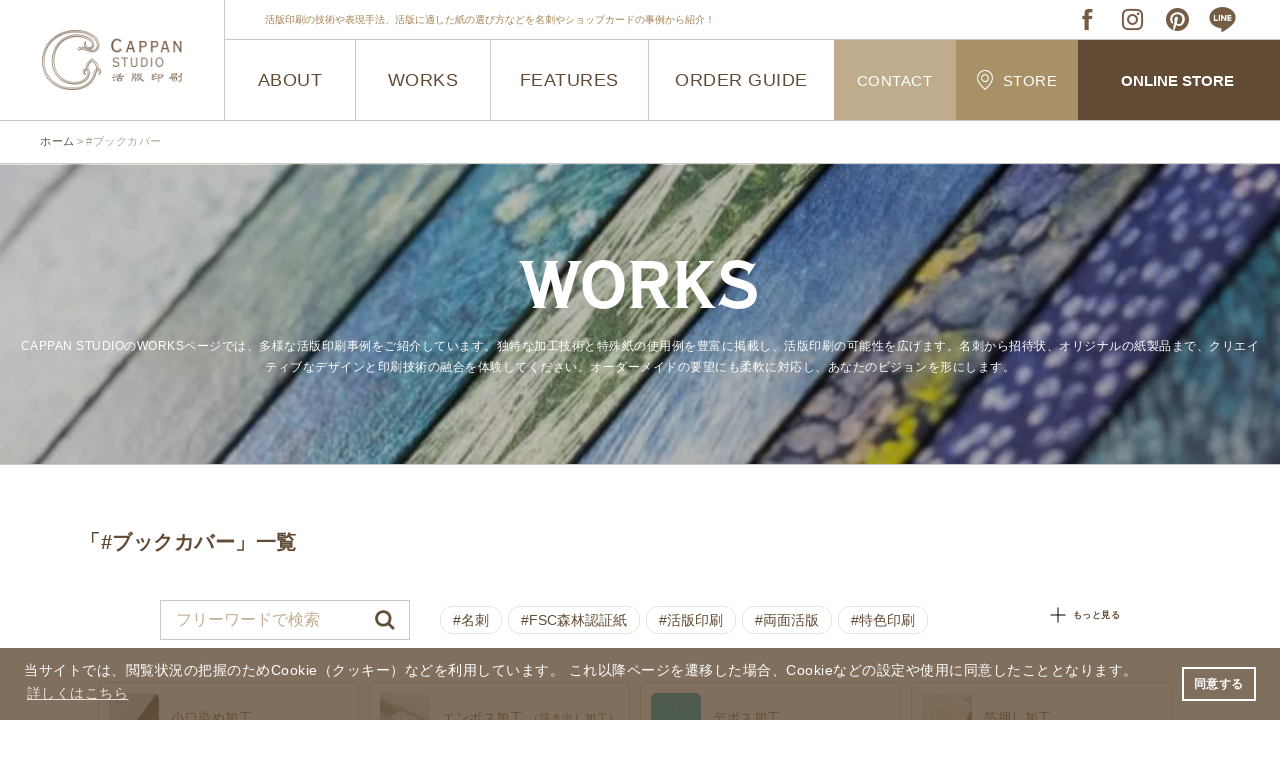

--- FILE ---
content_type: text/html; charset=UTF-8
request_url: https://cappan.co.jp/archives/tag/bookcover,siori
body_size: 18481
content:
<!doctype html><html lang="ja" xmlns:fb="http://ogp.me/ns/fb#"><head>  <script>(function(w,d,s,l,i){w[l]=w[l]||[];w[l].push({'gtm.start':
new Date().getTime(),event:'gtm.js'});var f=d.getElementsByTagName(s)[0],
j=d.createElement(s),dl=l!='dataLayer'?'&l='+l:'';j.async=true;j.src=
'https://www.googletagmanager.com/gtm.js?id='+i+dl;f.parentNode.insertBefore(j,f); 
})(window,document,'script','dataLayer','GTM-MVQC2JL');</script> <meta charset="UTF-8"><meta name="format-detection" content="telephone=no,address=no,email=no"><meta name="viewport" content="width=device-width, initial-scale=1"><link rel="alternate" type="application/rss+xml" title="RSS 2.0" href="https://cappan.co.jp/feed"><link rel="alternate" type="text/xml" title="RSS .92" href="https://cappan.co.jp/feed/rss"><meta property="og:type" content="article"><meta name="description" content="#ブックカバー | 活版印刷｜CAPPAN STUDIO(活版スタジオ）について。CAPPAN STUDIOは、大阪、京都、奈良に店舗を構える活版印刷の専門店です。私たちは、伝統的な活版印刷技術を駆使して、独自性と高品質を兼ね備えた活版名刺などをお客様に提供しています。オーダーメイドの名刺制作を通じて、ビジネスや個人の印象を際立たせるための最適なソリューションをご提案。独自開発の活版インキを使用し、細部にわたるこだわりを持った活版印刷を実現します。"><meta property="og:title" content="#ブックカバー | 活版印刷｜CAPPAN STUDIO(活版スタジオ）"><meta property="og:description" content="#ブックカバー | 活版印刷｜CAPPAN STUDIO(活版スタジオ）について。CAPPAN STUDIOは、大阪、京都、奈良に店舗を構える活版印刷の専門店です。私たちは、伝統的な活版印刷技術を駆使して、独自性と高品質を兼ね備えた活版名刺などをお客様に提供しています。オーダーメイドの名刺制作を通じて、ビジネスや個人の印象を際立たせるための最適なソリューションをご提案。独自開発の活版インキを使用し、細部にわたるこだわりを持った活版印刷を実現します。"><meta property="og:url" content="https://cappan.co.jp/archives/tag/bookcover,siori"><meta property="og:image" content="https://cappan.co.jp/assets/images/share.jpg"><meta name="twitter:title" content="#ブックカバー | 活版印刷｜CAPPAN STUDIO(活版スタジオ）"><meta name="twitter:description" content="#ブックカバー | 活版印刷｜CAPPAN STUDIO(活版スタジオ）について。CAPPAN STUDIOは、大阪、京都、奈良に店舗を構える活版印刷の専門店です。私たちは、伝統的な活版印刷技術を駆使して、独自性と高品質を兼ね備えた活版名刺などをお客様に提供しています。オーダーメイドの名刺制作を通じて、ビジネスや個人の印象を際立たせるための最適なソリューションをご提案。独自開発の活版インキを使用し、細部にわたるこだわりを持った活版印刷を実現します。"><meta name="twitter:card" content="summary"><meta name="twitter:image" content="https://cappan.co.jp/assets/images/share.jpg"><link media="all" href="https://cappan.co.jp/contents/cache/autoptimize/css/autoptimize_7696b64a4729210f19182a269bc3659c.css" rel="stylesheet"><title>#ブックカバー | 活版印刷｜CAPPAN STUDIO(活版スタジオ）</title><meta name="robots" content="max-snippet:-1, max-image-preview:large, max-video-preview:-1" /><link rel="canonical" href="https://cappan.co.jp/archives/tag/bookcover" /><meta name="generator" content="All in One SEO (AIOSEO) 4.7.6" /> <script type="application/ld+json" class="aioseo-schema">{"@context":"https:\/\/schema.org","@graph":[{"@type":"BreadcrumbList","@id":"https:\/\/cappan.co.jp\/archives\/tag\/bookcover,siori#breadcrumblist","itemListElement":[{"@type":"ListItem","@id":"https:\/\/cappan.co.jp\/#listItem","position":1,"name":"\u5bb6","item":"https:\/\/cappan.co.jp\/","nextItem":{"@type":"ListItem","@id":"https:\/\/cappan.co.jp\/archives\/tag\/bookcover#listItem","name":"#\u30d6\u30c3\u30af\u30ab\u30d0\u30fc"}},{"@type":"ListItem","@id":"https:\/\/cappan.co.jp\/archives\/tag\/bookcover#listItem","position":2,"name":"#\u30d6\u30c3\u30af\u30ab\u30d0\u30fc","previousItem":{"@type":"ListItem","@id":"https:\/\/cappan.co.jp\/#listItem","name":"\u5bb6"}}]},{"@type":"CollectionPage","@id":"https:\/\/cappan.co.jp\/archives\/tag\/bookcover,siori#collectionpage","url":"https:\/\/cappan.co.jp\/archives\/tag\/bookcover,siori","name":"#\u30d6\u30c3\u30af\u30ab\u30d0\u30fc | \u6d3b\u7248\u5370\u5237\uff5cCAPPAN STUDIO(\u6d3b\u7248\u30b9\u30bf\u30b8\u30aa\uff09","inLanguage":"ja","isPartOf":{"@id":"https:\/\/cappan.co.jp\/#website"},"breadcrumb":{"@id":"https:\/\/cappan.co.jp\/archives\/tag\/bookcover,siori#breadcrumblist"}},{"@type":"Organization","@id":"https:\/\/cappan.co.jp\/#organization","name":"\u6d3b\u7248\u5370\u5237\uff5cCAPPAN STUDIO(\u6d3b\u7248\u30b9\u30bf\u30b8\u30aa\uff09","description":"CAPPAN STUDIO\u306f\u3001\u5927\u962a\u3001\u4eac\u90fd\u3001\u5948\u826f\u306b\u5e97\u8217\u3092\u69cb\u3048\u308b\u6d3b\u7248\u5370\u5237\u306e\u5c02\u9580\u5e97\u3067\u3059\u3002\u79c1\u305f\u3061\u306f\u3001\u4f1d\u7d71\u7684\u306a\u6d3b\u7248\u5370\u5237\u6280\u8853\u3092\u99c6\u4f7f\u3057\u3066\u3001\u72ec\u81ea\u6027\u3068\u9ad8\u54c1\u8cea\u3092\u517c\u306d\u5099\u3048\u305f\u6d3b\u7248\u540d\u523a\u306a\u3069\u3092\u304a\u5ba2\u69d8\u306b\u63d0\u4f9b\u3057\u3066\u3044\u307e\u3059\u3002\u30aa\u30fc\u30c0\u30fc\u30e1\u30a4\u30c9\u306e\u540d\u523a\u5236\u4f5c\u3092\u901a\u3058\u3066\u3001\u30d3\u30b8\u30cd\u30b9\u3084\u500b\u4eba\u306e\u5370\u8c61\u3092\u969b\u7acb\u305f\u305b\u308b\u305f\u3081\u306e\u6700\u9069\u306a\u30bd\u30ea\u30e5\u30fc\u30b7\u30e7\u30f3\u3092\u3054\u63d0\u6848\u3002\u72ec\u81ea\u958b\u767a\u306e\u6d3b\u7248\u30a4\u30f3\u30ad\u3092\u4f7f\u7528\u3057\u3001\u7d30\u90e8\u306b\u308f\u305f\u308b\u3053\u3060\u308f\u308a\u3092\u6301\u3063\u305f\u6d3b\u7248\u5370\u5237\u3092\u5b9f\u73fe\u3057\u307e\u3059\u3002","url":"https:\/\/cappan.co.jp\/"},{"@type":"WebSite","@id":"https:\/\/cappan.co.jp\/#website","url":"https:\/\/cappan.co.jp\/","name":"\u6d3b\u7248\u5370\u5237\uff5cCAPPAN STUDIO(\u6d3b\u7248\u30b9\u30bf\u30b8\u30aa\uff09","description":"CAPPAN STUDIO\u306f\u3001\u5927\u962a\u3001\u4eac\u90fd\u3001\u5948\u826f\u306b\u5e97\u8217\u3092\u69cb\u3048\u308b\u6d3b\u7248\u5370\u5237\u306e\u5c02\u9580\u5e97\u3067\u3059\u3002\u79c1\u305f\u3061\u306f\u3001\u4f1d\u7d71\u7684\u306a\u6d3b\u7248\u5370\u5237\u6280\u8853\u3092\u99c6\u4f7f\u3057\u3066\u3001\u72ec\u81ea\u6027\u3068\u9ad8\u54c1\u8cea\u3092\u517c\u306d\u5099\u3048\u305f\u6d3b\u7248\u540d\u523a\u306a\u3069\u3092\u304a\u5ba2\u69d8\u306b\u63d0\u4f9b\u3057\u3066\u3044\u307e\u3059\u3002\u30aa\u30fc\u30c0\u30fc\u30e1\u30a4\u30c9\u306e\u540d\u523a\u5236\u4f5c\u3092\u901a\u3058\u3066\u3001\u30d3\u30b8\u30cd\u30b9\u3084\u500b\u4eba\u306e\u5370\u8c61\u3092\u969b\u7acb\u305f\u305b\u308b\u305f\u3081\u306e\u6700\u9069\u306a\u30bd\u30ea\u30e5\u30fc\u30b7\u30e7\u30f3\u3092\u3054\u63d0\u6848\u3002\u72ec\u81ea\u958b\u767a\u306e\u6d3b\u7248\u30a4\u30f3\u30ad\u3092\u4f7f\u7528\u3057\u3001\u7d30\u90e8\u306b\u308f\u305f\u308b\u3053\u3060\u308f\u308a\u3092\u6301\u3063\u305f\u6d3b\u7248\u5370\u5237\u3092\u5b9f\u73fe\u3057\u307e\u3059\u3002","inLanguage":"ja","publisher":{"@id":"https:\/\/cappan.co.jp\/#organization"}}]}</script> <link rel="alternate" type="application/rss+xml" title="活版印刷｜CAPPAN STUDIO(活版スタジオ） &raquo; #ブックカバー タグのフィード" href="https://cappan.co.jp/archives/tag/bookcover/feed" /> <script type="text/javascript">window._wpemojiSettings = {"baseUrl":"https:\/\/s.w.org\/images\/core\/emoji\/15.0.3\/72x72\/","ext":".png","svgUrl":"https:\/\/s.w.org\/images\/core\/emoji\/15.0.3\/svg\/","svgExt":".svg","source":{"concatemoji":"https:\/\/cappan.co.jp\/wp-includes\/js\/wp-emoji-release.min.js?ver=6.7.4"}};
/*! This file is auto-generated */
!function(i,n){var o,s,e;function c(e){try{var t={supportTests:e,timestamp:(new Date).valueOf()};sessionStorage.setItem(o,JSON.stringify(t))}catch(e){}}function p(e,t,n){e.clearRect(0,0,e.canvas.width,e.canvas.height),e.fillText(t,0,0);var t=new Uint32Array(e.getImageData(0,0,e.canvas.width,e.canvas.height).data),r=(e.clearRect(0,0,e.canvas.width,e.canvas.height),e.fillText(n,0,0),new Uint32Array(e.getImageData(0,0,e.canvas.width,e.canvas.height).data));return t.every(function(e,t){return e===r[t]})}function u(e,t,n){switch(t){case"flag":return n(e,"\ud83c\udff3\ufe0f\u200d\u26a7\ufe0f","\ud83c\udff3\ufe0f\u200b\u26a7\ufe0f")?!1:!n(e,"\ud83c\uddfa\ud83c\uddf3","\ud83c\uddfa\u200b\ud83c\uddf3")&&!n(e,"\ud83c\udff4\udb40\udc67\udb40\udc62\udb40\udc65\udb40\udc6e\udb40\udc67\udb40\udc7f","\ud83c\udff4\u200b\udb40\udc67\u200b\udb40\udc62\u200b\udb40\udc65\u200b\udb40\udc6e\u200b\udb40\udc67\u200b\udb40\udc7f");case"emoji":return!n(e,"\ud83d\udc26\u200d\u2b1b","\ud83d\udc26\u200b\u2b1b")}return!1}function f(e,t,n){var r="undefined"!=typeof WorkerGlobalScope&&self instanceof WorkerGlobalScope?new OffscreenCanvas(300,150):i.createElement("canvas"),a=r.getContext("2d",{willReadFrequently:!0}),o=(a.textBaseline="top",a.font="600 32px Arial",{});return e.forEach(function(e){o[e]=t(a,e,n)}),o}function t(e){var t=i.createElement("script");t.src=e,t.defer=!0,i.head.appendChild(t)}"undefined"!=typeof Promise&&(o="wpEmojiSettingsSupports",s=["flag","emoji"],n.supports={everything:!0,everythingExceptFlag:!0},e=new Promise(function(e){i.addEventListener("DOMContentLoaded",e,{once:!0})}),new Promise(function(t){var n=function(){try{var e=JSON.parse(sessionStorage.getItem(o));if("object"==typeof e&&"number"==typeof e.timestamp&&(new Date).valueOf()<e.timestamp+604800&&"object"==typeof e.supportTests)return e.supportTests}catch(e){}return null}();if(!n){if("undefined"!=typeof Worker&&"undefined"!=typeof OffscreenCanvas&&"undefined"!=typeof URL&&URL.createObjectURL&&"undefined"!=typeof Blob)try{var e="postMessage("+f.toString()+"("+[JSON.stringify(s),u.toString(),p.toString()].join(",")+"));",r=new Blob([e],{type:"text/javascript"}),a=new Worker(URL.createObjectURL(r),{name:"wpTestEmojiSupports"});return void(a.onmessage=function(e){c(n=e.data),a.terminate(),t(n)})}catch(e){}c(n=f(s,u,p))}t(n)}).then(function(e){for(var t in e)n.supports[t]=e[t],n.supports.everything=n.supports.everything&&n.supports[t],"flag"!==t&&(n.supports.everythingExceptFlag=n.supports.everythingExceptFlag&&n.supports[t]);n.supports.everythingExceptFlag=n.supports.everythingExceptFlag&&!n.supports.flag,n.DOMReady=!1,n.readyCallback=function(){n.DOMReady=!0}}).then(function(){return e}).then(function(){var e;n.supports.everything||(n.readyCallback(),(e=n.source||{}).concatemoji?t(e.concatemoji):e.wpemoji&&e.twemoji&&(t(e.twemoji),t(e.wpemoji)))}))}((window,document),window._wpemojiSettings);</script> <script type="text/javascript" src="https://cappan.co.jp/wp-includes/js/jquery/jquery.min.js?ver=3.7.1" id="jquery-core-js"></script> <script type="text/javascript" src="https://cappan.co.jp/wp-includes/js/jquery/jquery-migrate.min.js?ver=3.4.1" id="jquery-migrate-js"></script> <link rel="https://api.w.org/" href="https://cappan.co.jp/wp-json/" /><link rel="alternate" title="JSON" type="application/json" href="https://cappan.co.jp/wp-json/wp/v2/tags/186" /><script type="text/javascript">window._wp_rp_static_base_url = 'https://rp.zemanta.com/static/';
	window._wp_rp_wp_ajax_url = "https://cappan.co.jp/wp-admin/admin-ajax.php";
	window._wp_rp_plugin_version = '3.5.4';
	window._wp_rp_post_id = '5312';
	window._wp_rp_num_rel_posts = '5';
	window._wp_rp_thumbnails = true;
	window._wp_rp_post_title = '%E6%B4%BB%E7%89%88%E5%8D%B0%E5%88%B7+%E3%81%97%E3%81%8A%E3%82%8A%EF%BC%88%E6%A0%9E%EF%BC%89';
	window._wp_rp_post_tags = ['%23%E3%81%97%E3%81%8A%E3%82%8A', '%23%E5%A4%A7%E3%81%8D%E3%81%AA%E3%82%B5%E3%82%A4%E3%82%BA', '%23%E8%B5%A4%E5%8F%A3%E9%87%91', 'works', 'alt'];</script> <link rel="preconnect" href="https://fonts.gstatic.com"><link href="https://fonts.googleapis.com/css2?family=Noto+Serif+JP:wght@300;600&family=Roboto:wght@300;700&display=swap" rel="stylesheet"><link rel="stylesheet" type="text/css" href="https://cdn.jsdelivr.net/npm/cookieconsent@3/build/cookieconsent.min.css"> <script src="https://cappan.co.jp/contents/cache/autoptimize/js/autoptimize_single_db74f234406713fc5a1dc09570f85d2f.js" type="text/javascript"></script> <link rel="shortcut icon" href="/favicon.ico"><link rel="apple-touch-icon-precomposed" href="/assets/images/apple-touch-icon.png"></head><body data-rsssl=1 class="archive tag tag-bookcover tag-186"> <noscript><iframe src="https://www.googletagmanager.com/ns.html?id=GTM-MVQC2JL"
height="0" width="0" style="display:none;visibility:hidden"></iframe></noscript><div id="wrapper" class=""><header id="header"><div class="headwrap clearfix cshover"><div class="head-l col-l"><a class="flex-center" href="/"><img src="/assets/images/common/logo.png" width="140" height="60" alt="CAPPAN STUDIO"></a></div><div class="navInner" data-aos="fade-up" data-aos-delay="200"> <a class="menu-trigger"> <span></span> <span></span> <span></span> </a></div><div id="menu" class="head-r col-r"><div class="head-r-02"><div class="head-t flex-jcs flex-aic"><div class="head-t-l sp-hide line-clamp-1">活版印刷の技術や表現手法、活版に適した紙の選び方などを名刺やショップカードの事例から紹介！</div><div class="head-t-r flex-aic"><ul class="headsnsul flex-aic"><li><a href="https://www.facebook.com/kappanstudio/" target="_blank"><img src="/assets/images/common/ico-fb.png" width="35" height="35" alt="FACEBOOK"></a></li><li><a href="https://www.instagram.com/cappanstudio/" target="_blank"><img src="/assets/images/common/ico-insta.png" width="35" height="35" alt="INSTAGRAM"></a></li><li><a href="https://www.pinterest.jp/cappan_studio/" target="_blank"><img src="/assets/images/common/ico-pinta.png" width="35" height="35" alt="PINTEREST"></a></li><li><a href="https://lin.ee/TWM9TxJ" target="_blank"><img src="/assets/images/common/ico-line.png?a" width="35" height="35" alt="LINE"></a></li></ul></div></div><div class="head-b flex-nowrap"><div class="head-b-l flex" id="hover-click"><div class="nav_lv navelm--about"> <a class="overbtn" href="#">ABOUT<span></span></a><div class="headoverwrap cshover"><div class="headoverulwrap"><ul class="headoverul flex navink cshover"><li><a href="/about/">CAPPAN STUDIOとは</a></li><li><a href="/about/#p_gree">ごあいさつ</a></li><li><a href="/about/#p_thin">私達の考える活版印刷</a></li><li><a href="/about/#p_qual">CAPPAN STUDIOのこだわり</a></li><li><a href="/about/#p_serv">CAPPAN STUDIOで出来ること</a></li><li><a href="/about/#p_sust">環境について</a></li><li><a class="sp-bordernone" href="/about/#p_stor">店舗のご紹介</a></li></ul></div></div></div><div class="show-750 navink navelm--news"><a class="cshover" href="/cate/news">NEWS</a></div><div class="navink navelm--works"><a class="cshover" href="/cate/works">WORKS</a></div><div class="nav_lv navelm--features"> <a class="overbtn" href="#">FEATURES<span></span></a><div class="headoverwrap cshover"><div class="headoverulwrap"><ul class="headoverul flex navink cshover"><li class="hide-750"><a href="/cate/news">NEWS</a></li><li><a href="/cate/event">EVENT</a></li><li><a href="/cate/workshop">WORKSHOP</a></li><li><a class="sp-bordernone" href="/cate/laboratory">LABO</a></li><li><a class="sp-bordernone" href="/cate/media">MEDIA</a></li></ul></div></div></div><div class="nav_lv-xx navink navelm--orderguide"> <a class="cshover" href="/orderguide">ORDER GUIDE<span></span></a></div></div><div class="head-b-r"><ul class="head-b-rul flex navink"><li><a href="/contact/">CONTACT</a></li><li><a href="/#lab"><img src="/assets/images/common/ico-pin.png" width="16" alt="店舗情報">STORE</a></li><li><a href="/onlinestore" class="scroll">ONLINE STORE</a></li></ul></div></div></div></div></div></header><div class="contents"><div id="breadcrumb" class="lrwrap-line"><ol class="inner1200 cshover"><li> <a href="/"><span>ホーム</span></a></li><li><span>#ブックカバー</span></li></ol></div><div class="kasouttlwrap flex-center" style="background: url(https://cappan.co.jp/contents/uploads/2020/12/b369af0eedc5e56f69e1e520818a2748-e1606840455533.jpg) center; background-size: cover;" data-aos="fade"><div class="cttl-h2 copperplate">WORKS</div><div class="elm01">CAPPAN STUDIOのWORKSページでは、多様な活版印刷事例をご紹介しています。独特な加工技術と特殊紙の使用例を豊富に掲載し、活版印刷の可能性を広げます。名刺から招待状、オリジナルの紙製品まで、クリエイティブなデザインと印刷技術の融合を体験してください。オーダーメイドの要望にも柔軟に対応し、あなたのビジョンを形にします。</div></div><div class="wplistmidwrap" data-aos="fade"><h1 class="cttl-h3 cttl-works"> 「#ブックカバー」一覧</h1><div class="wplistmidwrap pt00" data-aos="fade"><div class="workslisttagwrap flex-jcs"><div class="workslisttag-l flex-aic"><div class="works-search"><form method="get" id="searchform" action="https://cappan.co.jp"> <input type="text" name="s" id="s" placeholder="フリーワードで検索"/> <input name="cat" type="hidden" value="4" /> <button type="submit"></button></form></div><ul class="wplisttagul flex pt00"><ul class='wp-tag-cloud' role='list'><li><a href="https://cappan.co.jp/archives/tag/namecard" class="tag-cloud-link tag-link-17 tag-link-position-1" style="font-size: 1.4em;" aria-label="#名刺 (1,240個の項目)">#名刺</a></li><li><a href="https://cappan.co.jp/archives/tag/fsc%e6%a3%ae%e6%9e%97%e8%aa%8d%e8%a8%bc%e7%b4%99" class="tag-cloud-link tag-link-60 tag-link-position-2" style="font-size: 1.4em;" aria-label="#FSC森林認証紙 (500個の項目)">#FSC森林認証紙</a></li><li><a href="https://cappan.co.jp/archives/tag/%e6%b4%bb%e7%89%88%e5%8d%b0%e5%88%b7" class="tag-cloud-link tag-link-115 tag-link-position-3" style="font-size: 1.4em;" aria-label="#活版印刷 (1,112個の項目)">#活版印刷</a></li><li><a href="https://cappan.co.jp/archives/tag/both-sides" class="tag-cloud-link tag-link-23 tag-link-position-4" style="font-size: 1.4em;" aria-label="#両面活版 (796個の項目)">#両面活版</a></li><li><a href="https://cappan.co.jp/archives/tag/%e7%89%b9%e8%89%b2%e5%8d%b0%e5%88%b7" class="tag-cloud-link tag-link-51 tag-link-position-5" style="font-size: 1.4em;" aria-label="#特色印刷 (556個の項目)">#特色印刷</a></li></ul></ul></div><div class="workslisttag-r"> <a href="#pop_workscat" class="ac-label flex-aic" data-lity> <span class="icon"></span><p>もっと見る</p> </a></div></div><div id="pop_workscat" class="lity-hide"><div> <button class="lity-close" type="button" aria-label="Close (Press escape to close)" data-lity-close=""></button><div class="pop_workscatinner"><div class="pop_workscatblock"><div class="pop_workscatmid">フリーワードで検索</div><div class="works-search pop_workscatsearch"><form method="get" id="searchform" action="https://cappan.co.jp"> <input type="text" name="s" id="s" placeholder="フリーワードで検索"/> <input name="cat" type="hidden" value="4" /> <button type="submit"></button></form></div></div><div class="pop_workscatblock"><div class="pop_workscatmid">タグ一覧</div><div class="pop_workstagwrap"><ul class="wplisttagul"><ul class='wp-tag-cloud' role='list'><li><a href="https://cappan.co.jp/archives/tag/namecard" class="tag-cloud-link tag-link-17 tag-link-position-1" style="font-size: 1.4em;" aria-label="#名刺 (1,240個の項目)">#名刺</a></li><li><a href="https://cappan.co.jp/archives/tag/%e3%83%8b%e3%82%b9" class="tag-cloud-link tag-link-194 tag-link-position-2" style="font-size: 1.4em;" aria-label="#ニス (2個の項目)">#ニス</a></li><li><a href="https://cappan.co.jp/archives/tag/%e7%9c%9f%e5%ae%97%e5%a4%a7%e8%b0%b7%e6%b4%be" class="tag-cloud-link tag-link-179 tag-link-position-3" style="font-size: 1.4em;" aria-label="#真宗大谷派 (2個の項目)">#真宗大谷派</a></li><li><a href="https://cappan.co.jp/archives/tag/%e6%b5%84%e5%9c%9f%e7%9c%9f%e5%ae%97%e6%9c%ac%e9%a1%98%e5%af%ba%e6%b4%be" class="tag-cloud-link tag-link-205 tag-link-position-4" style="font-size: 1.4em;" aria-label="#浄土真宗本願寺派 (2個の項目)">#浄土真宗本願寺派</a></li><li><a href="https://cappan.co.jp/archives/tag/%e3%83%ad%e3%83%99%e3%83%bc%e3%83%ab" class="tag-cloud-link tag-link-190 tag-link-position-5" style="font-size: 1.4em;" aria-label="#ロベール (2個の項目)">#ロベール</a></li><li><a href="https://cappan.co.jp/archives/tag/%e5%ae%97%e7%b4%8b" class="tag-cloud-link tag-link-204 tag-link-position-6" style="font-size: 1.4em;" aria-label="#宗紋 (2個の項目)">#宗紋</a></li><li><a href="https://cappan.co.jp/archives/tag/%e5%89%b2%e7%83%b9" class="tag-cloud-link tag-link-166 tag-link-position-7" style="font-size: 1.4em;" aria-label="#割烹 (2個の項目)">#割烹</a></li><li><a href="https://cappan.co.jp/archives/tag/nt%e3%83%a9%e3%82%b7%e3%83%a3" class="tag-cloud-link tag-link-183 tag-link-position-8" style="font-size: 1.4em;" aria-label="#NTラシャ (2個の項目)">#NTラシャ</a></li><li><a href="https://cappan.co.jp/archives/tag/bookcover" class="tag-cloud-link tag-link-186 tag-link-position-9" style="font-size: 1.4em;" aria-label="#ブックカバー (2個の項目)">#ブックカバー</a></li><li><a href="https://cappan.co.jp/archives/tag/%e3%82%bf%e3%83%96%e3%83%ad" class="tag-cloud-link tag-link-143 tag-link-position-10" style="font-size: 1.4em;" aria-label="#タブロ (2個の項目)">#タブロ</a></li><li><a href="https://cappan.co.jp/archives/tag/%e6%ad%8c%e6%89%8b" class="tag-cloud-link tag-link-198 tag-link-position-11" style="font-size: 1.4em;" aria-label="#歌手 (2個の項目)">#歌手</a></li><li><a href="https://cappan.co.jp/archives/tag/%e7%be%8e%e5%ae%b9" class="tag-cloud-link tag-link-213 tag-link-position-12" style="font-size: 1.4em;" aria-label="#美容 (2個の項目)">#美容</a></li><li><a href="https://cappan.co.jp/archives/tag/%e7%97%85%e9%99%a2" class="tag-cloud-link tag-link-214 tag-link-position-13" style="font-size: 1.4em;" aria-label="#病院 (2個の項目)">#病院</a></li><li><a href="https://cappan.co.jp/archives/tag/%e3%83%90%e3%83%bc%e3%83%90%e3%83%bc" class="tag-cloud-link tag-link-215 tag-link-position-14" style="font-size: 1.4em;" aria-label="#バーバー (2個の項目)">#バーバー</a></li><li><a href="https://cappan.co.jp/archives/tag/%e3%82%a2%e3%83%91%e3%83%ac%e3%83%ab" class="tag-cloud-link tag-link-148 tag-link-position-15" style="font-size: 1.4em;" aria-label="#アパレル (2個の項目)">#アパレル</a></li><li><a href="https://cappan.co.jp/archives/tag/%e8%8f%93%e5%ad%90" class="tag-cloud-link tag-link-212 tag-link-position-16" style="font-size: 1.4em;" aria-label="#菓子 (2個の項目)">#菓子</a></li><li><a href="https://cappan.co.jp/archives/tag/%e3%83%8a%e3%83%ac%e3%83%bc%e3%82%bf%e3%83%bc" class="tag-cloud-link tag-link-222 tag-link-position-17" style="font-size: 1.4em;" aria-label="#ナレーター (2個の項目)">#ナレーター</a></li><li><a href="https://cappan.co.jp/archives/tag/%e3%83%9b%e3%83%ad%e3%82%b0%e3%83%a9%e3%83%a0%e7%ae%94" class="tag-cloud-link tag-link-165 tag-link-position-18" style="font-size: 1.4em;" aria-label="#ホログラム箔 (2個の項目)">#ホログラム箔</a></li><li><a href="https://cappan.co.jp/archives/tag/%e8%be%b2%e5%9c%92" class="tag-cloud-link tag-link-167 tag-link-position-19" style="font-size: 1.4em;" aria-label="#農園 (2個の項目)">#農園</a></li><li><a href="https://cappan.co.jp/archives/tag/%e5%88%b7%e8%a6%8b%e6%9c%ac" class="tag-cloud-link tag-link-226 tag-link-position-20" style="font-size: 1.4em;" aria-label="刷見本 (2個の項目)">刷見本</a></li><li><a href="https://cappan.co.jp/archives/tag/%e5%a4%a7%e3%81%8d%e3%81%aa%e3%82%b5%e3%82%a4%e3%82%ba%e4%bb%8a%e6%9c%88%e3%81%ae%e5%88%b7%e3%82%8a%e8%a6%8b%e6%9c%ac" class="tag-cloud-link tag-link-249 tag-link-position-21" style="font-size: 1.4em;" aria-label="#大きなサイズ#今月の刷り見本 (3個の項目)">#大きなサイズ#今月の刷り見本</a></li><li><a href="https://cappan.co.jp/archives/tag/%e7%bf%bb%e8%a8%b3%e8%80%85" class="tag-cloud-link tag-link-224 tag-link-position-22" style="font-size: 1.4em;" aria-label="#翻訳者 (1個の項目)">#翻訳者</a></li><li><a href="https://cappan.co.jp/archives/tag/%e9%8d%bc%e7%81%b8" class="tag-cloud-link tag-link-184 tag-link-position-23" style="font-size: 1.4em;" aria-label="#鍼灸 (4個の項目)">#鍼灸</a></li><li><a href="https://cappan.co.jp/archives/tag/%e6%ad%af%e7%a7%91%e3%83%bb%e6%ad%af%e5%8c%bb%e8%80%85" class="tag-cloud-link tag-link-218 tag-link-position-24" style="font-size: 1.4em;" aria-label="#歯科・歯医者 (6個の項目)">#歯科・歯医者</a></li><li><a href="https://cappan.co.jp/archives/tag/tag" class="tag-cloud-link tag-link-201 tag-link-position-25" style="font-size: 1.4em;" aria-label="#タグ (6個の項目)">#タグ</a></li><li><a href="https://cappan.co.jp/archives/tag/%e7%ad%86%e6%96%87%e5%ad%97" class="tag-cloud-link tag-link-160 tag-link-position-26" style="font-size: 1.4em;" aria-label="#筆文字 (6個の項目)">#筆文字</a></li><li><a href="https://cappan.co.jp/archives/tag/chirashi" class="tag-cloud-link tag-link-234 tag-link-position-27" style="font-size: 1.4em;" aria-label="#チラシ (6個の項目)">#チラシ</a></li><li><a href="https://cappan.co.jp/archives/tag/photobook" class="tag-cloud-link tag-link-236 tag-link-position-28" style="font-size: 1.4em;" aria-label="#写真集 (6個の項目)">#写真集</a></li><li><a href="https://cappan.co.jp/archives/tag/wedding" class="tag-cloud-link tag-link-162 tag-link-position-29" style="font-size: 1.4em;" aria-label="#ウェディング (5個の項目)">#ウェディング</a></li><li><a href="https://cappan.co.jp/archives/tag/%e8%8a%b1%e5%b1%8b" class="tag-cloud-link tag-link-159 tag-link-position-30" style="font-size: 1.4em;" aria-label="#花屋 (5個の項目)">#花屋</a></li><li><a href="https://cappan.co.jp/archives/tag/%e7%90%86%e5%ae%b9%e5%ae%a4" class="tag-cloud-link tag-link-173 tag-link-position-31" style="font-size: 1.4em;" aria-label="#理容室 (4個の項目)">#理容室</a></li><li><a href="https://cappan.co.jp/archives/tag/%e3%83%8e%e3%83%bc%e3%83%88" class="tag-cloud-link tag-link-202 tag-link-position-32" style="font-size: 1.4em;" aria-label="#ノート (3個の項目)">#ノート</a></li><li><a href="https://cappan.co.jp/archives/tag/poster" class="tag-cloud-link tag-link-178 tag-link-position-33" style="font-size: 1.4em;" aria-label="#ポスター (3個の項目)">#ポスター</a></li><li><a href="https://cappan.co.jp/archives/tag/original_note" class="tag-cloud-link tag-link-203 tag-link-position-34" style="font-size: 1.4em;" aria-label="#オリジナルノート (3個の項目)">#オリジナルノート</a></li><li><a href="https://cappan.co.jp/archives/tag/%e6%b5%84%e5%9c%9f%e5%ae%97" class="tag-cloud-link tag-link-217 tag-link-position-35" style="font-size: 1.4em;" aria-label="#浄土宗 (3個の項目)">#浄土宗</a></li><li><a href="https://cappan.co.jp/archives/tag/%e7%94%bb%e5%ae%b6" class="tag-cloud-link tag-link-177 tag-link-position-36" style="font-size: 1.4em;" aria-label="#画家 (3個の項目)">#画家</a></li><li><a href="https://cappan.co.jp/archives/tag/%e5%b0%8f%e3%81%95%e3%81%84%e5%90%8d%e5%88%ba" class="tag-cloud-link tag-link-188 tag-link-position-37" style="font-size: 1.4em;" aria-label="#小さい名刺 (3個の項目)">#小さい名刺</a></li><li><a href="https://cappan.co.jp/archives/tag/%e3%83%a1%e3%83%8b%e3%83%a5%e3%83%bc" class="tag-cloud-link tag-link-156 tag-link-position-38" style="font-size: 1.4em;" aria-label="#メニュー (3個の項目)">#メニュー</a></li><li><a href="https://cappan.co.jp/archives/tag/%e6%95%b4%e9%aa%a8%e9%99%a2" class="tag-cloud-link tag-link-195 tag-link-position-39" style="font-size: 1.4em;" aria-label="#整骨院 (3個の項目)">#整骨院</a></li><li><a href="https://cappan.co.jp/archives/tag/%e6%ac%a7%e7%b1%b3%e3%82%b5%e3%82%a4%e3%82%ba" class="tag-cloud-link tag-link-191 tag-link-position-40" style="font-size: 1.4em;" aria-label="#欧米サイズ (3個の項目)">#欧米サイズ</a></li><li><a href="https://cappan.co.jp/archives/tag/%e3%82%aa%e3%83%95%e3%82%bb%e3%83%83%e3%83%88%e5%8d%b0%e5%88%b7" class="tag-cloud-link tag-link-147 tag-link-position-41" style="font-size: 1.4em;" aria-label="#オフセット印刷 (3個の項目)">#オフセット印刷</a></li><li><a href="https://cappan.co.jp/archives/tag/%e7%a9%b4%e9%96%8b%e3%81%91%e5%8a%a0%e5%b7%a5" class="tag-cloud-link tag-link-225 tag-link-position-42" style="font-size: 1.4em;" aria-label="#穴開け加工 (1個の項目)">#穴開け加工</a></li><li><a href="https://cappan.co.jp/archives/tag/%e3%83%b4%e3%82%a1%e3%83%b3%e3%83%8c%e3%83%bc%e3%83%9cv" class="tag-cloud-link tag-link-223 tag-link-position-43" style="font-size: 1.4em;" aria-label="ヴァンヌーボV (1個の項目)">ヴァンヌーボV</a></li><li><a href="https://cappan.co.jp/archives/tag/sticker" class="tag-cloud-link tag-link-171 tag-link-position-44" style="font-size: 1.4em;" aria-label="#シール (7個の項目)">#シール</a></li><li><a href="https://cappan.co.jp/archives/tag/%e3%83%96%e3%83%a9%e3%83%b3%e3%83%87%e3%82%a3%e3%83%b3%e3%82%b0" class="tag-cloud-link tag-link-207 tag-link-position-45" style="font-size: 1.4em;" aria-label="#ブランディング (1個の項目)">#ブランディング</a></li><li><a href="https://cappan.co.jp/archives/tag/%e5%86%8a%e5%ad%90" class="tag-cloud-link tag-link-153 tag-link-position-46" style="font-size: 1.4em;" aria-label="#冊子 (1個の項目)">#冊子</a></li><li><a href="https://cappan.co.jp/archives/tag/%e4%ba%8c%e3%82%b9" class="tag-cloud-link tag-link-152 tag-link-position-47" style="font-size: 1.4em;" aria-label="#二ス (1個の項目)">#二ス</a></li><li><a href="https://cappan.co.jp/archives/tag/1mm%e4%bb%a5%e4%b8%8a%e5%8e%9a%e3%81%84%e7%b4%99" class="tag-cloud-link tag-link-146 tag-link-position-48" style="font-size: 1.4em;" aria-label="#1mm以上厚い紙 (1個の項目)">#1mm以上厚い紙</a></li><li><a href="https://cappan.co.jp/archives/tag/ga" class="tag-cloud-link tag-link-169 tag-link-position-49" style="font-size: 1.4em;" aria-label="GA (1個の項目)">GA</a></li><li><a href="https://cappan.co.jp/archives/tag/%e3%83%ac%e3%82%bf%e3%83%bc%e3%83%98%e3%83%83%e3%83%89" class="tag-cloud-link tag-link-210 tag-link-position-50" style="font-size: 1.4em;" aria-label="#レターヘッド (1個の項目)">#レターヘッド</a></li><li><a href="https://cappan.co.jp/archives/tag/chiket" class="tag-cloud-link tag-link-209 tag-link-position-51" style="font-size: 1.4em;" aria-label="#チケット (1個の項目)">#チケット</a></li><li><a href="https://cappan.co.jp/archives/tag/%e9%99%b6%e8%8a%b8%e5%ae%b6" class="tag-cloud-link tag-link-208 tag-link-position-52" style="font-size: 1.4em;" aria-label="#陶芸家 (1個の項目)">#陶芸家</a></li><li><a href="https://cappan.co.jp/archives/tag/%e6%ad%af%e7%a7%91%e6%8a%80%e5%b7%a5%e5%a3%ab" class="tag-cloud-link tag-link-206 tag-link-position-53" style="font-size: 1.4em;" aria-label="#歯科技工士 (1個の項目)">#歯科技工士</a></li><li><a href="https://cappan.co.jp/archives/tag/%e8%96%ac%e5%b1%80" class="tag-cloud-link tag-link-161 tag-link-position-54" style="font-size: 1.4em;" aria-label="#薬局 (1個の項目)">#薬局</a></li><li><a href="https://cappan.co.jp/archives/tag/%e6%a5%bd%e5%99%a8" class="tag-cloud-link tag-link-200 tag-link-position-55" style="font-size: 1.4em;" aria-label="#楽器 (1個の項目)">#楽器</a></li><li><a href="https://cappan.co.jp/archives/tag/%e5%92%8c%e8%8f%93%e5%ad%90" class="tag-cloud-link tag-link-199 tag-link-position-56" style="font-size: 1.4em;" aria-label="#和菓子 (1個の項目)">#和菓子</a></li><li><a href="https://cappan.co.jp/archives/tag/%e3%83%91%e3%83%86%e3%82%a3%e3%82%b7%e3%82%a8" class="tag-cloud-link tag-link-197 tag-link-position-57" style="font-size: 1.4em;" aria-label="#パティシエ (1個の項目)">#パティシエ</a></li><li><a href="https://cappan.co.jp/archives/tag/%e8%89%b2" class="tag-cloud-link tag-link-196 tag-link-position-58" style="font-size: 1.4em;" aria-label="色 (1個の項目)">色</a></li><li><a href="https://cappan.co.jp/archives/tag/%e9%bb%92%e7%94%a8%e7%b4%99" class="tag-cloud-link tag-link-193 tag-link-position-59" style="font-size: 1.4em;" aria-label="#黒用紙 (1個の項目)">#黒用紙</a></li><li><a href="https://cappan.co.jp/archives/tag/%e7%89%a7%e5%a0%b4" class="tag-cloud-link tag-link-187 tag-link-position-60" style="font-size: 1.4em;" aria-label="#牧場 (1個の項目)">#牧場</a></li><li><a href="https://cappan.co.jp/archives/tag/%e6%b0%91%e5%ae%bf" class="tag-cloud-link tag-link-185 tag-link-position-61" style="font-size: 1.4em;" aria-label="#民宿 (1個の項目)">#民宿</a></li><li><a href="https://cappan.co.jp/archives/tag/%e3%82%b0%e3%83%a0%e3%83%b3%e3%83%89%e3%82%ab%e3%83%a9%e3%83%bc%e3%83%9e%e3%83%83%e3%83%88" class="tag-cloud-link tag-link-182 tag-link-position-62" style="font-size: 1.4em;" aria-label="#グムンドカラーマット (1個の項目)">#グムンドカラーマット</a></li><li><a href="https://cappan.co.jp/archives/tag/stationery" class="tag-cloud-link tag-link-158 tag-link-position-63" style="font-size: 1.4em;" aria-label="#ステーショナリー (1個の項目)">#ステーショナリー</a></li><li><a href="https://cappan.co.jp/archives/tag/%e7%a5%9e%e7%a4%be" class="tag-cloud-link tag-link-211 tag-link-position-64" style="font-size: 1.4em;" aria-label="#神社 (1個の項目)">#神社</a></li><li><a href="https://cappan.co.jp/archives/tag/wrappingpaper" class="tag-cloud-link tag-link-219 tag-link-position-65" style="font-size: 1.4em;" aria-label="#包装紙 (1個の項目)">#包装紙</a></li><li><a href="https://cappan.co.jp/archives/tag/%e3%81%9d%e3%81%ae%e4%bb%96" class="tag-cloud-link tag-link-242 tag-link-position-66" style="font-size: 1.4em;" aria-label="その他 (1個の項目)">その他</a></li><li><a href="https://cappan.co.jp/archives/tag/%e8%b6%85%e5%8e%9a%e7%b4%99" class="tag-cloud-link tag-link-221 tag-link-position-67" style="font-size: 1.4em;" aria-label="#超厚紙 (1個の項目)">#超厚紙</a></li><li><a href="https://cappan.co.jp/archives/tag/%e6%8b%9b%e5%be%85%e7%8a%b6" class="tag-cloud-link tag-link-220 tag-link-position-68" style="font-size: 1.4em;" aria-label="#招待状 (1個の項目)">#招待状</a></li><li><a href="https://cappan.co.jp/archives/tag/%ef%bc%83%e3%83%8d%e3%82%a4%e3%83%ab%e3%82%b5%e3%83%ad%e3%83%b3" class="tag-cloud-link tag-link-227 tag-link-position-69" style="font-size: 1.4em;" aria-label="＃ネイルサロン (1個の項目)">＃ネイルサロン</a></li><li><a href="https://cappan.co.jp/archives/tag/%e5%a4%a7%e3%81%8d%e3%81%aa%e3%82%b5%e3%82%a4%e3%82%ba%e3%82%b0%e3%83%ac%e3%83%bc" class="tag-cloud-link tag-link-251 tag-link-position-70" style="font-size: 1.4em;" aria-label="#大きなサイズ#グレー (1個の項目)">#大きなサイズ#グレー</a></li><li><a href="https://cappan.co.jp/archives/tag/%e3%82%a4%e3%83%a9%e3%82%b9" class="tag-cloud-link tag-link-246 tag-link-position-71" style="font-size: 1.4em;" aria-label="イラス (1個の項目)">イラス</a></li><li><a href="https://cappan.co.jp/archives/tag/%e3%83%95%e3%82%a1%e3%83%83%e3%82%b7%e3%83%a7" class="tag-cloud-link tag-link-245 tag-link-position-72" style="font-size: 1.4em;" aria-label="ファッショ (1個の項目)">ファッショ</a></li><li><a href="https://cappan.co.jp/archives/tag/%e5%90%8d%e5%88%ba" class="tag-cloud-link tag-link-244 tag-link-position-73" style="font-size: 1.4em;" aria-label="名刺 (1個の項目)">名刺</a></li><li><a href="https://cappan.co.jp/archives/tag/%e3%83%88%e3%83%a0%e3%82%bd%e3%83%b3" class="tag-cloud-link tag-link-243 tag-link-position-74" style="font-size: 1.4em;" aria-label="トムソン (1個の項目)">トムソン</a></li><li><a href="https://cappan.co.jp/archives/tag/%e8%a1%8c%e6%94%bf%e6%9b%b8%e5%a3%ab" class="tag-cloud-link tag-link-240 tag-link-position-75" style="font-size: 1.4em;" aria-label="#行政書士 (1個の項目)">#行政書士</a></li><li><a href="https://cappan.co.jp/archives/tag/%e6%89%8b%e6%9b%b8%e3%81%8d" class="tag-cloud-link tag-link-252 tag-link-position-76" style="font-size: 1.4em;" aria-label="手書き (1個の項目)">手書き</a></li><li><a href="https://cappan.co.jp/archives/tag/siori" class="tag-cloud-link tag-link-238 tag-link-position-77" style="font-size: 1.4em;" aria-label="#しおり (1個の項目)">#しおり</a></li><li><a href="https://cappan.co.jp/archives/tag/paper-bag" class="tag-cloud-link tag-link-235 tag-link-position-78" style="font-size: 1.4em;" aria-label="#紙袋 (1個の項目)">#紙袋</a></li><li><a href="https://cappan.co.jp/archives/tag/%e6%ad%a3%e6%96%b9%e5%bd%a2" class="tag-cloud-link tag-link-250 tag-link-position-79" style="font-size: 1.4em;" aria-label="正方形 (1個の項目)">正方形</a></li><li><a href="https://cappan.co.jp/archives/tag/%e3%82%af%e3%83%a9%e3%83%95%e3%83%88%e3%82%b8%e3%83%b3" class="tag-cloud-link tag-link-233 tag-link-position-80" style="font-size: 1.4em;" aria-label="#クラフトジン (1個の項目)">#クラフトジン</a></li><li><a href="https://cappan.co.jp/archives/tag/%e9%85%92" class="tag-cloud-link tag-link-232 tag-link-position-81" style="font-size: 1.4em;" aria-label="#酒 (1個の項目)">#酒</a></li><li><a href="https://cappan.co.jp/archives/tag/%e3%82%a2%e3%82%af%e3%82%bb%e3%82%b5%e3%83%aa%e3%83%bc%e5%8f%b0%e7%b4%99" class="tag-cloud-link tag-link-230 tag-link-position-82" style="font-size: 1.4em;" aria-label="#アクセサリー台紙 (1個の項目)">#アクセサリー台紙</a></li><li><a href="https://cappan.co.jp/archives/tag/%e3%82%b9%e3%82%af%e3%82%a8%e3%82%a2" class="tag-cloud-link tag-link-229 tag-link-position-83" style="font-size: 1.4em;" aria-label="スクエア (1個の項目)">スクエア</a></li><li><a href="https://cappan.co.jp/archives/tag/%e7%ad%86" class="tag-cloud-link tag-link-228 tag-link-position-84" style="font-size: 1.4em;" aria-label="筆 (1個の項目)">筆</a></li><li><a href="https://cappan.co.jp/archives/tag/%e5%86%99%e7%9c%9f" class="tag-cloud-link tag-link-172 tag-link-position-85" style="font-size: 1.4em;" aria-label="#写真 (7個の項目)">#写真</a></li><li><a href="https://cappan.co.jp/archives/tag/%e5%83%a7%e4%be%b6" class="tag-cloud-link tag-link-180 tag-link-position-86" style="font-size: 1.4em;" aria-label="#僧侶 (4個の項目)">#僧侶</a></li><li><a href="https://cappan.co.jp/archives/tag/%e5%af%ba%e7%b4%8b" class="tag-cloud-link tag-link-176 tag-link-position-87" style="font-size: 1.4em;" aria-label="#寺紋 (7個の項目)">#寺紋</a></li><li><a href="https://cappan.co.jp/archives/tag/%e8%80%b3%e4%bb%98%e5%92%8c%e7%b4%99" class="tag-cloud-link tag-link-139 tag-link-position-88" style="font-size: 1.4em;" aria-label="#耳付和紙 (21個の項目)">#耳付和紙</a></li><li><a href="https://cappan.co.jp/archives/tag/%e4%bd%8f%e8%81%b7" class="tag-cloud-link tag-link-175 tag-link-position-89" style="font-size: 1.4em;" aria-label="#住職 (9個の項目)">#住職</a></li><li><a href="https://cappan.co.jp/archives/tag/%e5%90%88%e7%b4%99" class="tag-cloud-link tag-link-181 tag-link-position-90" style="font-size: 1.4em;" aria-label="#合紙 (10個の項目)">#合紙</a></li><li><a href="https://cappan.co.jp/archives/tag/label" class="tag-cloud-link tag-link-151 tag-link-position-91" style="font-size: 1.4em;" aria-label="#ラベル (10個の項目)">#ラベル</a></li><li><a href="https://cappan.co.jp/archives/tag/%e3%83%af%e3%82%a4%e3%83%ab%e3%83%89" class="tag-cloud-link tag-link-168 tag-link-position-92" style="font-size: 1.4em;" aria-label="#ワイルド (11個の項目)">#ワイルド</a></li><li><a href="https://cappan.co.jp/archives/tag/%e9%9f%b3%e6%a5%bd" class="tag-cloud-link tag-link-164 tag-link-position-93" style="font-size: 1.4em;" aria-label="#音楽 (12個の項目)">#音楽</a></li><li><a href="https://cappan.co.jp/archives/tag/postcard" class="tag-cloud-link tag-link-237 tag-link-position-94" style="font-size: 1.4em;" aria-label="#ポストカード (21個の項目)">#ポストカード</a></li><li><a href="https://cappan.co.jp/archives/tag/%e3%83%91%e3%83%bc%e3%83%ab%e3%82%a4%e3%83%b3%e3%82%ad" class="tag-cloud-link tag-link-144 tag-link-position-95" style="font-size: 1.4em;" aria-label="#パールインキ (23個の項目)">#パールインキ</a></li><li><a href="https://cappan.co.jp/archives/tag/pamphlet" class="tag-cloud-link tag-link-142 tag-link-position-96" style="font-size: 1.4em;" aria-label="#パンフレット (9個の項目)">#パンフレット</a></li><li><a href="https://cappan.co.jp/archives/tag/%e5%92%8c%e7%b4%99" class="tag-cloud-link tag-link-155 tag-link-position-97" style="font-size: 1.4em;" aria-label="#和紙 (23個の項目)">#和紙</a></li><li><a href="https://cappan.co.jp/archives/tag/etc" class="tag-cloud-link tag-link-239 tag-link-position-98" style="font-size: 1.4em;" aria-label="#その他 (23個の項目)">#その他</a></li><li><a href="https://cappan.co.jp/archives/tag/blackpaper" class="tag-cloud-link tag-link-149 tag-link-position-99" style="font-size: 1.4em;" aria-label="#黒紙 (29個の項目)">#黒紙</a></li><li><a href="https://cappan.co.jp/archives/tag/%e8%a6%8b%e6%9c%ac" class="tag-cloud-link tag-link-170 tag-link-position-100" style="font-size: 1.4em;" aria-label="#見本 (61個の項目)">#見本</a></li><li><a href="https://cappan.co.jp/archives/tag/%e8%89%b2%e7%b4%99" class="tag-cloud-link tag-link-163 tag-link-position-101" style="font-size: 1.4em;" aria-label="#色紙 (64個の項目)">#色紙</a></li><li><a href="https://cappan.co.jp/archives/tag/print-sample" class="tag-cloud-link tag-link-247 tag-link-position-102" style="font-size: 1.4em;" aria-label="#今月の刷り見本 (65個の項目)">#今月の刷り見本</a></li><li><a href="https://cappan.co.jp/archives/tag/%e3%82%ab%e3%83%95%e3%82%a7" class="tag-cloud-link tag-link-216 tag-link-position-103" style="font-size: 1.4em;" aria-label="#カフェ (9個の項目)">#カフェ</a></li><li><a href="https://cappan.co.jp/archives/tag/4color" class="tag-cloud-link tag-link-157 tag-link-position-104" style="font-size: 1.4em;" aria-label="#カラー印刷 (21個の項目)">#カラー印刷</a></li><li><a href="https://cappan.co.jp/archives/tag/sake_syouchu" class="tag-cloud-link tag-link-150 tag-link-position-105" style="font-size: 1.4em;" aria-label="#日本酒・焼酎 (9個の項目)">#日本酒・焼酎</a></li><li><a href="https://cappan.co.jp/archives/tag/%e3%83%a9%e3%82%a4%e3%82%bf%e3%83%bc%e3%83%bb%e3%82%a8%e3%83%87%e3%82%a3%e3%82%bf%e3%83%bc" class="tag-cloud-link tag-link-189 tag-link-position-106" style="font-size: 1.4em;" aria-label="#ライター・エディター (9個の項目)">#ライター・エディター</a></li><li><a href="https://cappan.co.jp/archives/tag/print-sample-2" class="tag-cloud-link tag-link-248 tag-link-position-107" style="font-size: 1.4em;" aria-label="#刷り見本 (8個の項目)">#刷り見本</a></li><li><a href="https://cappan.co.jp/archives/tag/%e5%af%ba" class="tag-cloud-link tag-link-174 tag-link-position-108" style="font-size: 1.4em;" aria-label="#寺 (9個の項目)">#寺</a></li><li><a href="https://cappan.co.jp/archives/tag/sagefuda" class="tag-cloud-link tag-link-154 tag-link-position-109" style="font-size: 1.4em;" aria-label="#下げ札 (9個の項目)">#下げ札</a></li><li><a href="https://cappan.co.jp/archives/tag/stampcard" class="tag-cloud-link tag-link-145 tag-link-position-110" style="font-size: 1.4em;" aria-label="#スタンプカード (1個の項目)">#スタンプカード</a></li><li><a href="https://cappan.co.jp/archives/tag/shopcard" class="tag-cloud-link tag-link-30 tag-link-position-111" style="font-size: 1.4em;" aria-label="#ショップカード (138個の項目)">#ショップカード</a></li><li><a href="https://cappan.co.jp/archives/tag/fsc%e6%a3%ae%e6%9e%97%e8%aa%8d%e8%a8%bc%e7%b4%99" class="tag-cloud-link tag-link-60 tag-link-position-112" style="font-size: 1.4em;" aria-label="#FSC森林認証紙 (500個の項目)">#FSC森林認証紙</a></li><li><a href="https://cappan.co.jp/archives/tag/edgecolor" class="tag-cloud-link tag-link-25 tag-link-position-113" style="font-size: 1.4em;" aria-label="#小口染め (203個の項目)">#小口染め</a></li><li><a href="https://cappan.co.jp/archives/tag/blindpress" class="tag-cloud-link tag-link-22 tag-link-position-114" style="font-size: 1.4em;" aria-label="#空押し (101個の項目)">#空押し</a></li><li><a href="https://cappan.co.jp/archives/tag/dm" class="tag-cloud-link tag-link-116 tag-link-position-115" style="font-size: 1.4em;" aria-label="#DM (4個の項目)">#DM</a></li><li><a href="https://cappan.co.jp/archives/tag/calendar" class="tag-cloud-link tag-link-117 tag-link-position-116" style="font-size: 1.4em;" aria-label="#カレンダー (11個の項目)">#カレンダー</a></li><li><a href="https://cappan.co.jp/archives/tag/2%e6%8a%98%e3%82%ab%e3%83%bc%e3%83%89" class="tag-cloud-link tag-link-44 tag-link-position-117" style="font-size: 1.4em;" aria-label="#2折カード (3個の項目)">#2折カード</a></li><li><a href="https://cappan.co.jp/archives/tag/box_package" class="tag-cloud-link tag-link-66 tag-link-position-118" style="font-size: 1.4em;" aria-label="#箱･パッケージ (10個の項目)">#箱･パッケージ</a></li><li><a href="https://cappan.co.jp/archives/tag/invitation" class="tag-cloud-link tag-link-95 tag-link-position-119" style="font-size: 1.4em;" aria-label="#インビテーション (9個の項目)">#インビテーション</a></li><li><a href="https://cappan.co.jp/archives/tag/%e3%82%ae%e3%83%a3%e3%83%a9%e3%83%b3%e3%83%86%e3%82%a3%e3%83%bc" class="tag-cloud-link tag-link-42 tag-link-position-120" style="font-size: 1.4em;" aria-label="#ギャランティー (2個の項目)">#ギャランティー</a></li><li><a href="https://cappan.co.jp/archives/tag/envelope" class="tag-cloud-link tag-link-43 tag-link-position-121" style="font-size: 1.4em;" aria-label="#封筒 (10個の項目)">#封筒</a></li><li><a href="https://cappan.co.jp/archives/tag/%e4%b8%80%e7%ad%86%e7%ae%8b" class="tag-cloud-link tag-link-111 tag-link-position-122" style="font-size: 1.4em;" aria-label="#一筆箋 (1個の項目)">#一筆箋</a></li><li><a href="https://cappan.co.jp/archives/tag/bungu" class="tag-cloud-link tag-link-112 tag-link-position-123" style="font-size: 1.4em;" aria-label="#文具 (19個の項目)">#文具</a></li><li><a href="https://cappan.co.jp/archives/tag/%e7%b4%8d%e5%93%81%e6%9b%b8" class="tag-cloud-link tag-link-125 tag-link-position-124" style="font-size: 1.4em;" aria-label="#納品書 (1個の項目)">#納品書</a></li><li><a href="https://cappan.co.jp/archives/tag/%e9%a0%98%e5%8f%8e%e6%9b%b8" class="tag-cloud-link tag-link-120 tag-link-position-125" style="font-size: 1.4em;" aria-label="#領収書 (2個の項目)">#領収書</a></li><li><a href="https://cappan.co.jp/archives/tag/%e6%b4%bb%e7%89%88%e5%8d%b0%e5%88%b7" class="tag-cloud-link tag-link-115 tag-link-position-126" style="font-size: 1.4em;" aria-label="#活版印刷 (1,112個の項目)">#活版印刷</a></li><li><a href="https://cappan.co.jp/archives/tag/hotfoil" class="tag-cloud-link tag-link-59 tag-link-position-127" style="font-size: 1.4em;" aria-label="#箔押し (97個の項目)">#箔押し</a></li><li><a href="https://cappan.co.jp/archives/tag/%e3%83%87%e3%82%b8%e3%82%bf%e3%83%ab%e5%8d%b0%e5%88%b7" class="tag-cloud-link tag-link-91 tag-link-position-128" style="font-size: 1.4em;" aria-label="#デジタル印刷 (22個の項目)">#デジタル印刷</a></li><li><a href="https://cappan.co.jp/archives/tag/emboss" class="tag-cloud-link tag-link-46 tag-link-position-129" style="font-size: 1.4em;" aria-label="#エンボス加工 (59個の項目)">#エンボス加工</a></li><li><a href="https://cappan.co.jp/archives/tag/deboss" class="tag-cloud-link tag-link-47 tag-link-position-130" style="font-size: 1.4em;" aria-label="#デボス加工 (5個の項目)">#デボス加工</a></li><li><a href="https://cappan.co.jp/archives/tag/diecut" class="tag-cloud-link tag-link-64 tag-link-position-131" style="font-size: 1.4em;" aria-label="#ダイカット (24個の項目)">#ダイカット</a></li><li><a href="https://cappan.co.jp/archives/tag/%e5%a4%9a%e8%89%b2%e5%8d%b0%e5%88%b7" class="tag-cloud-link tag-link-123 tag-link-position-132" style="font-size: 1.4em;" aria-label="#多色印刷 (34個の項目)">#多色印刷</a></li><li><a href="https://cappan.co.jp/archives/tag/qrcode" class="tag-cloud-link tag-link-56 tag-link-position-133" style="font-size: 1.4em;" aria-label="#QRコード (294個の項目)">#QRコード</a></li><li><a href="https://cappan.co.jp/archives/tag/%e5%ae%b6%e7%b4%8b" class="tag-cloud-link tag-link-33 tag-link-position-134" style="font-size: 1.4em;" aria-label="#家紋 (4個の項目)">#家紋</a></li><li><a href="https://cappan.co.jp/archives/tag/%e5%9c%b0%e5%9b%b3" class="tag-cloud-link tag-link-135 tag-link-position-135" style="font-size: 1.4em;" aria-label="#地図 (28個の項目)">#地図</a></li><li><a href="https://cappan.co.jp/archives/tag/beta" class="tag-cloud-link tag-link-97 tag-link-position-136" style="font-size: 1.4em;" aria-label="#ベタ (92個の項目)">#ベタ</a></li><li><a href="https://cappan.co.jp/archives/tag/2color" class="tag-cloud-link tag-link-53 tag-link-position-137" style="font-size: 1.4em;" aria-label="#2色印刷 (298個の項目)">#2色印刷</a></li><li><a href="https://cappan.co.jp/archives/tag/%e5%88%ba%e7%b9%a1%e5%8d%b0%e5%88%b7%e3%80%80%e3%80%80" class="tag-cloud-link tag-link-113 tag-link-position-138" style="font-size: 1.4em;" aria-label="#刺繡印刷　　 (1個の項目)">#刺繡印刷　　</a></li><li><a href="https://cappan.co.jp/archives/tag/kadomaru" class="tag-cloud-link tag-link-85 tag-link-position-139" style="font-size: 1.4em;" aria-label="#角丸加工 (35個の項目)">#角丸加工</a></li><li><a href="https://cappan.co.jp/archives/tag/%e7%89%b9%e6%ae%8a%e5%8a%a0%e5%b7%a5" class="tag-cloud-link tag-link-114 tag-link-position-140" style="font-size: 1.4em;" aria-label="#特殊加工 (1個の項目)">#特殊加工</a></li><li><a href="https://cappan.co.jp/archives/tag/both-sides" class="tag-cloud-link tag-link-23 tag-link-position-141" style="font-size: 1.4em;" aria-label="#両面活版 (796個の項目)">#両面活版</a></li><li><a href="https://cappan.co.jp/archives/tag/%e7%89%b9a%e3%82%af%e3%83%83%e3%82%b7%e3%83%a7%e3%83%b3" class="tag-cloud-link tag-link-19 tag-link-position-142" style="font-size: 1.4em;" aria-label="#特Aクッション (399個の項目)">#特Aクッション</a></li><li><a href="https://cappan.co.jp/archives/tag/%e3%83%8b%e3%83%bc%e3%83%8a%e3%82%b3%e3%83%83%e3%83%88%e3%83%b3" class="tag-cloud-link tag-link-84 tag-link-position-143" style="font-size: 1.4em;" aria-label="#ニーナコットン (86個の項目)">#ニーナコットン</a></li><li><a href="https://cappan.co.jp/archives/tag/%e3%82%b3%e3%83%83%e3%83%88%e3%83%b3%e9%85%8d%e5%90%88" class="tag-cloud-link tag-link-62 tag-link-position-144" style="font-size: 1.4em;" aria-label="#コットン配合 (165個の項目)">#コットン配合</a></li><li><a href="https://cappan.co.jp/archives/tag/%e5%86%99%e7%9c%9f%e5%ae%b6%e3%83%bb%e3%83%95%e3%82%a9%e3%83%88%e3%82%b0%e3%83%a9%e3%83%95%e3%82%a1%e3%83%bc" class="tag-cloud-link tag-link-67 tag-link-position-145" style="font-size: 1.4em;" aria-label="#写真家・フォトグラファー (36個の項目)">#写真家・フォトグラファー</a></li><li><a href="https://cappan.co.jp/archives/tag/%e4%b8%8d%e5%8b%95%e7%94%a3" class="tag-cloud-link tag-link-130 tag-link-position-146" style="font-size: 1.4em;" aria-label="#不動産 (2個の項目)">#不動産</a></li><li><a href="https://cappan.co.jp/archives/tag/%e7%be%8e%e5%ae%b9%e5%ae%a4" class="tag-cloud-link tag-link-131 tag-link-position-147" style="font-size: 1.4em;" aria-label="#美容室 (25個の項目)">#美容室</a></li><li><a href="https://cappan.co.jp/archives/tag/%e5%bb%ba%e7%af%89%e5%a3%ab%e3%83%bb%e8%a8%ad%e8%a8%88%e5%a3%ab" class="tag-cloud-link tag-link-136 tag-link-position-148" style="font-size: 1.4em;" aria-label="#建築士・設計士 (46個の項目)">#建築士・設計士</a></li><li><a href="https://cappan.co.jp/archives/tag/%ef%bc%83%e3%82%a2%e3%83%8a%e3%82%a6%e3%83%b3%e3%82%b5%e3%83%bc" class="tag-cloud-link tag-link-104 tag-link-position-149" style="font-size: 1.4em;" aria-label="＃アナウンサー (2個の項目)">＃アナウンサー</a></li><li><a href="https://cappan.co.jp/archives/tag/%e3%82%b9%e3%82%bf%e3%82%a4%e3%83%aa%e3%82%b9%e3%83%88" class="tag-cloud-link tag-link-105 tag-link-position-150" style="font-size: 1.4em;" aria-label="#スタイリスト (21個の項目)">#スタイリスト</a></li><li><a href="https://cappan.co.jp/archives/tag/%e7%89%b9%e8%89%b2%e5%8d%b0%e5%88%b7" class="tag-cloud-link tag-link-51 tag-link-position-151" style="font-size: 1.4em;" aria-label="#特色印刷 (556個の項目)">#特色印刷</a></li><li><a href="https://cappan.co.jp/archives/tag/%e3%83%87%e3%82%a3%e3%83%bc%e3%83%97%e3%83%9e%e3%83%83%e3%83%88" class="tag-cloud-link tag-link-119 tag-link-position-152" style="font-size: 1.4em;" aria-label="#ディープマット (2個の項目)">#ディープマット</a></li><li><a href="https://cappan.co.jp/archives/tag/%e3%83%95%e3%82%a1%e3%83%96%e3%83%aa%e3%82%a2%e3%83%bc%e3%83%8e" class="tag-cloud-link tag-link-121 tag-link-position-153" style="font-size: 1.4em;" aria-label="#ファブリアーノ (1個の項目)">#ファブリアーノ</a></li><li><a href="https://cappan.co.jp/archives/tag/%e3%83%93%e3%82%aa%e3%83%88%e3%83%bc%e3%83%97" class="tag-cloud-link tag-link-122 tag-link-position-154" style="font-size: 1.4em;" aria-label="#ビオトープ (6個の項目)">#ビオトープ</a></li><li><a href="https://cappan.co.jp/archives/tag/%e3%83%91%e3%83%81%e3%82%ab" class="tag-cloud-link tag-link-118 tag-link-position-155" style="font-size: 1.4em;" aria-label="#パチカ (1個の項目)">#パチカ</a></li><li><a href="https://cappan.co.jp/archives/tag/%e3%83%b4%e3%82%a3%e3%83%b3%e3%83%86%e3%83%bc%e3%82%b8%e3%82%b4%e3%83%bc%e3%83%ab%e3%83%89" class="tag-cloud-link tag-link-124 tag-link-position-156" style="font-size: 1.4em;" aria-label="#ヴィンテージゴールド (1個の項目)">#ヴィンテージゴールド</a></li><li><a href="https://cappan.co.jp/archives/tag/%e3%82%b0%e3%83%a0%e3%83%b3%e3%83%89%e3%82%b3%e3%83%83%e3%83%88%e3%83%b3" class="tag-cloud-link tag-link-126 tag-link-position-157" style="font-size: 1.4em;" aria-label="#グムンドコットン (12個の項目)">#グムンドコットン</a></li><li><a href="https://cappan.co.jp/archives/tag/%e3%83%98%e3%82%a2%e3%83%a1%e3%82%a4%e3%82%af%e3%82%b5%e3%83%ad%e3%83%b3" class="tag-cloud-link tag-link-29 tag-link-position-158" style="font-size: 1.4em;" aria-label="#ヘアメイクサロン (13個の項目)">#ヘアメイクサロン</a></li><li><a href="https://cappan.co.jp/archives/tag/%e5%8c%bb%e8%80%85%e3%82%af%e3%83%aa%e3%83%8b%e3%83%83%e3%82%af%ef%bc%88%e5%8c%bb%e9%99%a2%ef%bc%89" class="tag-cloud-link tag-link-71 tag-link-position-159" style="font-size: 1.4em;" aria-label="#医者クリニック（医院） (8個の項目)">#医者クリニック（医院）</a></li><li><a href="https://cappan.co.jp/archives/tag/%e5%8f%b8%e6%b3%95%e6%9b%b8%e5%a3%ab" class="tag-cloud-link tag-link-73 tag-link-position-160" style="font-size: 1.4em;" aria-label="#司法書士 (1個の項目)">#司法書士</a></li><li><a href="https://cappan.co.jp/archives/tag/%e3%83%90%e3%83%bc%e3%80%81bar" class="tag-cloud-link tag-link-134 tag-link-position-161" style="font-size: 1.4em;" aria-label="#バー・BAR (7個の項目)">#バー・BAR</a></li><li><a href="https://cappan.co.jp/archives/tag/%e9%a3%b2%e9%a3%9f%e5%ba%97" class="tag-cloud-link tag-link-35 tag-link-position-162" style="font-size: 1.4em;" aria-label="#飲食店 (75個の項目)">#飲食店</a></li><li><a href="https://cappan.co.jp/archives/tag/%e3%82%bd%e3%83%a0%e3%83%aa%e3%82%a8" class="tag-cloud-link tag-link-82 tag-link-position-163" style="font-size: 1.4em;" aria-label="#ソムリエ (3個の項目)">#ソムリエ</a></li><li><a href="https://cappan.co.jp/archives/tag/%e3%83%90%e3%83%ac%e3%82%a8%e6%95%99%e5%ae%a4" class="tag-cloud-link tag-link-65 tag-link-position-164" style="font-size: 1.4em;" aria-label="#バレエ教室 (1個の項目)">#バレエ教室</a></li><li><a href="https://cappan.co.jp/archives/tag/%e3%83%9b%e3%83%86%e3%83%ab" class="tag-cloud-link tag-link-99 tag-link-position-165" style="font-size: 1.4em;" aria-label="#ホテル (9個の項目)">#ホテル</a></li><li><a href="https://cappan.co.jp/archives/tag/%e3%83%87%e3%82%b6%e3%82%a4%e3%83%b3" class="tag-cloud-link tag-link-106 tag-link-position-166" style="font-size: 1.4em;" aria-label="#デザイン (2個の項目)">#デザイン</a></li><li><a href="https://cappan.co.jp/archives/tag/%e3%83%a1%e3%82%b8%e3%83%a5%e3%83%bc%e3%83%a0" class="tag-cloud-link tag-link-49 tag-link-position-167" style="font-size: 1.4em;" aria-label="#メジューム (53個の項目)">#メジューム</a></li><li><a href="https://cappan.co.jp/archives/tag/ga%e3%83%95%e3%82%a1%e3%82%a4%e3%83%ab" class="tag-cloud-link tag-link-132 tag-link-position-168" style="font-size: 1.4em;" aria-label="#GAファイル (4個の項目)">#GAファイル</a></li><li><a href="https://cappan.co.jp/archives/tag/ga%e3%83%9c%e3%83%bc%e3%83%89-fs%e3%82%b0%e3%83%ac%e3%83%bc" class="tag-cloud-link tag-link-57 tag-link-position-169" style="font-size: 1.4em;" aria-label="#GAボード-FSグレー (39個の項目)">#GAボード-FSグレー</a></li><li><a href="https://cappan.co.jp/archives/tag/ga%e3%83%9c%e3%83%bc%e3%83%89-fs%e3%83%80%e3%83%bc%e3%82%af%e3%82%b0%e3%83%aa%e3%83%bc%e3%83%b3" class="tag-cloud-link tag-link-27 tag-link-position-170" style="font-size: 1.4em;" aria-label="#GAボード-FSダークグリーン (5個の項目)">#GAボード-FSダークグリーン</a></li><li><a href="https://cappan.co.jp/archives/tag/ga%e3%83%9c%e3%83%bc%e3%83%89-fs%e3%83%80%e3%83%bc%e3%82%af%e3%83%96%e3%83%a9%e3%82%a6%e3%83%b3" class="tag-cloud-link tag-link-28 tag-link-position-171" style="font-size: 1.4em;" aria-label="#GAボード-FSダークブラウン (2個の項目)">#GAボード-FSダークブラウン</a></li><li><a href="https://cappan.co.jp/archives/tag/%e3%82%a2%e3%83%a9%e3%83%99%e3%83%bc%e3%83%ab" class="tag-cloud-link tag-link-38 tag-link-position-172" style="font-size: 1.4em;" aria-label="#アラベール (2個の項目)">#アラベール</a></li><li><a href="https://cappan.co.jp/archives/tag/card" class="tag-cloud-link tag-link-127 tag-link-position-173" style="font-size: 1.4em;" aria-label="#カード (5個の項目)">#カード</a></li><li><a href="https://cappan.co.jp/archives/tag/%e7%88%b6%e3%81%ae%e6%97%a5%e3%82%ab%e3%83%bc%e3%83%89" class="tag-cloud-link tag-link-128 tag-link-position-174" style="font-size: 1.4em;" aria-label="#父の日カード (1個の項目)">#父の日カード</a></li><li><a href="https://cappan.co.jp/archives/tag/%e3%83%96%e3%83%b3%e3%83%9a%e3%83%ab" class="tag-cloud-link tag-link-129 tag-link-position-175" style="font-size: 1.4em;" aria-label="#ブンペル (7個の項目)">#ブンペル</a></li><li><a href="https://cappan.co.jp/archives/tag/ga%e3%83%9c%e3%83%bc%e3%83%89-fs%e3%83%80%e3%83%bc%e3%82%af%e3%83%96%e3%83%ab%e3%83%bc" class="tag-cloud-link tag-link-137 tag-link-position-176" style="font-size: 1.4em;" aria-label="GAボード-FSダークブルー (4個の項目)">GAボード-FSダークブルー</a></li><li><a href="https://cappan.co.jp/archives/tag/%e3%83%a2%e3%83%80%e3%83%b3%e3%82%af%e3%83%a9%e3%83%95%e3%83%88" class="tag-cloud-link tag-link-133 tag-link-position-177" style="font-size: 1.4em;" aria-label="#モダンクラフト (12個の項目)">#モダンクラフト</a></li><li><a href="https://cappan.co.jp/archives/tag/%e3%83%97%e3%83%a9%e3%82%a4%e3%82%af" class="tag-cloud-link tag-link-138 tag-link-position-178" style="font-size: 1.4em;" aria-label="#プライク (1個の項目)">#プライク</a></li><li><a href="https://cappan.co.jp/archives/tag/dk%e3%82%b9%e3%83%8e%e3%83%bca" class="tag-cloud-link tag-link-26 tag-link-position-179" style="font-size: 1.4em;" aria-label="#DKスノーA (1個の項目)">#DKスノーA</a></li><li><a href="https://cappan.co.jp/archives/tag/ga%e3%83%9c%e3%83%bc%e3%83%89-fs" class="tag-cloud-link tag-link-90 tag-link-position-180" style="font-size: 1.4em;" aria-label="#GAボード-FS (91個の項目)">#GAボード-FS</a></li><li><a href="https://cappan.co.jp/archives/tag/%e3%81%af%e3%81%8c%e3%81%8d" class="tag-cloud-link tag-link-61 tag-link-position-181" style="font-size: 1.4em;" aria-label="#はがき (19個の項目)">#はがき</a></li><li><a href="https://cappan.co.jp/archives/tag/%e3%82%a4%e3%83%a9%e3%82%b9%e3%83%88" class="tag-cloud-link tag-link-75 tag-link-position-182" style="font-size: 1.4em;" aria-label="#イラスト (101個の項目)">#イラスト</a></li><li><a href="https://cappan.co.jp/archives/tag/%e3%83%a0%e3%82%a8%e3%83%83%e3%83%88" class="tag-cloud-link tag-link-50 tag-link-position-183" style="font-size: 1.4em;" aria-label="#ムエット (2個の項目)">#ムエット</a></li><li><a href="https://cappan.co.jp/archives/tag/%e3%83%b4%e3%82%a1%e3%83%b3%e3%83%8c%e3%83%bc%e3%83%9c" class="tag-cloud-link tag-link-68 tag-link-position-184" style="font-size: 1.4em;" aria-label="#ヴァンヌーボ (11個の項目)">#ヴァンヌーボ</a></li><li><a href="https://cappan.co.jp/archives/tag/%e3%83%b4%e3%82%a3%e3%83%a9%e3%83%bc%e3%82%b8%e3%83%a5coc" class="tag-cloud-link tag-link-72 tag-link-position-185" style="font-size: 1.4em;" aria-label="#ヴィラージュCOC (9個の項目)">#ヴィラージュCOC</a></li><li><a href="https://cappan.co.jp/archives/tag/4c_-fullcolor" class="tag-cloud-link tag-link-101 tag-link-position-186" style="font-size: 1.4em;" aria-label="#カラー (6個の項目)">#カラー</a></li><li><a href="https://cappan.co.jp/archives/tag/%e3%82%ab%e3%83%a9%e3%83%bc%e3%83%97%e3%83%a9%e3%83%b3-fs" class="tag-cloud-link tag-link-58 tag-link-position-187" style="font-size: 1.4em;" aria-label="#カラープラン-FS (3個の項目)">#カラープラン-FS</a></li><li><a href="https://cappan.co.jp/archives/tag/%e3%82%b0%e3%83%a0%e3%83%b3%e3%83%89%e3%82%b3%e3%83%83%e3%83%88%e3%83%b3%e3%82%b0%e3%83%ac%e3%83%bc" class="tag-cloud-link tag-link-31 tag-link-position-188" style="font-size: 1.4em;" aria-label="#グムンドコットングレー (3個の項目)">#グムンドコットングレー</a></li><li><a href="https://cappan.co.jp/archives/tag/%e3%82%af%e3%83%a9%e3%83%95%e3%83%88%e7%b4%99" class="tag-cloud-link tag-link-78 tag-link-position-189" style="font-size: 1.4em;" aria-label="#クラフト紙 (15個の項目)">#クラフト紙</a></li><li><a href="https://cappan.co.jp/archives/tag/%e3%82%b0%e3%83%ac%e3%83%bc%e7%94%a8%e7%b4%99" class="tag-cloud-link tag-link-93 tag-link-position-190" style="font-size: 1.4em;" aria-label="#グレー用紙 (89個の項目)">#グレー用紙</a></li><li><a href="https://cappan.co.jp/archives/tag/coaster" class="tag-cloud-link tag-link-98 tag-link-position-191" style="font-size: 1.4em;" aria-label="#コースター (3個の項目)">#コースター</a></li><li><a href="https://cappan.co.jp/archives/tag/%e3%82%b3%e3%83%b3%e3%82%b1%e3%83%a9%e3%83%bc" class="tag-cloud-link tag-link-45 tag-link-position-192" style="font-size: 1.4em;" aria-label="#コンケラー (4個の項目)">#コンケラー</a></li><li><a href="https://cappan.co.jp/archives/tag/%e3%82%b8%e3%83%a5%e3%82%a8%e3%83%aa%e3%83%bc" class="tag-cloud-link tag-link-41 tag-link-position-193" style="font-size: 1.4em;" aria-label="#ジュエリー (2個の項目)">#ジュエリー</a></li><li><a href="https://cappan.co.jp/archives/tag/%e3%82%b9%e3%83%8e%e3%83%bc%e3%83%96%e3%83%ab-fs" class="tag-cloud-link tag-link-55 tag-link-position-194" style="font-size: 1.4em;" aria-label="#スノーブル-FS (14個の項目)">#スノーブル-FS</a></li><li><a href="https://cappan.co.jp/archives/tag/thomson" class="tag-cloud-link tag-link-94 tag-link-position-195" style="font-size: 1.4em;" aria-label="#トムソン (25個の項目)">#トムソン</a></li><li><a href="https://cappan.co.jp/archives/tag/namecard2" class="tag-cloud-link tag-link-18 tag-link-position-196" style="font-size: 1.4em;" aria-label="#名刺 (6個の項目)">#名刺</a></li><li><a href="https://cappan.co.jp/archives/tag/%e3%83%8f%e3%83%bc%e3%83%95%e3%82%a8%e3%82%a2" class="tag-cloud-link tag-link-70 tag-link-position-197" style="font-size: 1.4em;" aria-label="#ハーフエア (99個の項目)">#ハーフエア</a></li><li><a href="https://cappan.co.jp/archives/tag/%e3%83%90%e3%83%95%e3%83%b3%e7%b4%99" class="tag-cloud-link tag-link-86 tag-link-position-198" style="font-size: 1.4em;" aria-label="#バフン紙 (5個の項目)">#バフン紙</a></li><li><a href="https://cappan.co.jp/archives/tag/%e3%83%91%e3%83%9f%e3%82%b9" class="tag-cloud-link tag-link-83 tag-link-position-199" style="font-size: 1.4em;" aria-label="#パミス (1個の項目)">#パミス</a></li><li><a href="https://cappan.co.jp/archives/tag/%e3%83%95%e3%83%aa%e3%83%83%e3%82%bf%e3%83%bc" class="tag-cloud-link tag-link-48 tag-link-position-200" style="font-size: 1.4em;" aria-label="#フリッター (31個の項目)">#フリッター</a></li><li><a href="https://cappan.co.jp/archives/tag/%e3%83%9e%e3%83%83%e3%83%88%e3%82%b9%e3%83%9f" class="tag-cloud-link tag-link-103 tag-link-position-201" style="font-size: 1.4em;" aria-label="#マットスミ (61個の項目)">#マットスミ</a></li><li><a href="https://cappan.co.jp/archives/tag/%e4%ba%ac%e9%83%bd" class="tag-cloud-link tag-link-34 tag-link-position-202" style="font-size: 1.4em;" aria-label="#京都 (5個の項目)">#京都</a></li><li><a href="https://cappan.co.jp/archives/tag/whiteink" class="tag-cloud-link tag-link-92 tag-link-position-203" style="font-size: 1.4em;" aria-label="#白インキ (53個の項目)">#白インキ</a></li><li><a href="https://cappan.co.jp/archives/tag/%e5%a4%a7%e3%81%8d%e3%81%aa%e3%82%b5%e3%82%a4%e3%82%ba" class="tag-cloud-link tag-link-37 tag-link-position-204" style="font-size: 1.4em;" aria-label="#大きなサイズ (111個の項目)">#大きなサイズ</a></li><li><a href="https://cappan.co.jp/archives/tag/%e5%b7%a6%e5%ae%98%e8%81%b7%e4%ba%ba" class="tag-cloud-link tag-link-80 tag-link-position-205" style="font-size: 1.4em;" aria-label="#左官職人 (4個の項目)">#左官職人</a></li><li><a href="https://cappan.co.jp/archives/tag/nengajyo" class="tag-cloud-link tag-link-63 tag-link-position-206" style="font-size: 1.4em;" aria-label="#年賀状 (6個の項目)">#年賀状</a></li><li><a href="https://cappan.co.jp/archives/tag/%e5%bb%ba%e7%af%89%e8%a8%ad%e8%a8%88%e4%ba%8b%e5%8b%99%e6%89%80" class="tag-cloud-link tag-link-89 tag-link-position-207" style="font-size: 1.4em;" aria-label="#建築設計事務所 (34個の項目)">#建築設計事務所</a></li><li><a href="https://cappan.co.jp/archives/tag/%e6%95%b4%e4%bd%93%e9%99%a2" class="tag-cloud-link tag-link-24 tag-link-position-208" style="font-size: 1.4em;" aria-label="#整体院 (12個の項目)">#整体院</a></li><li><a href="https://cappan.co.jp/archives/tag/%e6%96%b0%e3%83%90%e3%83%95%e3%83%b3%e7%b4%99" class="tag-cloud-link tag-link-88 tag-link-position-209" style="font-size: 1.4em;" aria-label="#新バフン紙 (19個の項目)">#新バフン紙</a></li><li><a href="https://cappan.co.jp/archives/tag/%e6%9b%b8%e5%ae%b6" class="tag-cloud-link tag-link-87 tag-link-position-210" style="font-size: 1.4em;" aria-label="#書家 (6個の項目)">#書家</a></li><li><a href="https://cappan.co.jp/archives/tag/square" class="tag-cloud-link tag-link-74 tag-link-position-211" style="font-size: 1.4em;" aria-label="#正方形 (63個の項目)">#正方形</a></li><li><a href="https://cappan.co.jp/archives/tag/%e6%b0%97%e5%8c%85%e7%b4%99u" class="tag-cloud-link tag-link-69 tag-link-position-212" style="font-size: 1.4em;" aria-label="#気包紙U (40個の項目)">#気包紙U</a></li><li><a href="https://cappan.co.jp/archives/tag/%e6%b4%bb%e7%89%88%e5%8d%b0%e5%88%b7%e4%b8%a1%e9%9d%a22%e8%89%b2" class="tag-cloud-link tag-link-39 tag-link-position-213" style="font-size: 1.4em;" aria-label="#活版印刷両面2色 (4個の項目)">#活版印刷両面2色</a></li><li><a href="https://cappan.co.jp/archives/tag/%e7%a8%8e%e7%90%86%e5%a3%ab%e4%ba%8b%e5%8b%99%e6%89%80" class="tag-cloud-link tag-link-40 tag-link-position-214" style="font-size: 1.4em;" aria-label="#税理士事務所 (5個の項目)">#税理士事務所</a></li><li><a href="https://cappan.co.jp/archives/tag/fluorescenceprint" class="tag-cloud-link tag-link-32 tag-link-position-215" style="font-size: 1.4em;" aria-label="#蛍光印刷 (35個の項目)">#蛍光印刷</a></li><li><a href="https://cappan.co.jp/archives/tag/%e8%b4%88%e7%ad%94%e7%94%a8" class="tag-cloud-link tag-link-36 tag-link-position-216" style="font-size: 1.4em;" aria-label="#贈答用 (6個の項目)">#贈答用</a></li><li><a href="https://cappan.co.jp/archives/tag/redgold" class="tag-cloud-link tag-link-52 tag-link-position-217" style="font-size: 1.4em;" aria-label="#赤口金 (86個の項目)">#赤口金</a></li><li><a href="https://cappan.co.jp/archives/tag/%e9%80%a0%e5%9c%92" class="tag-cloud-link tag-link-96 tag-link-position-218" style="font-size: 1.4em;" aria-label="#造園 (10個の項目)">#造園</a></li><li><a href="https://cappan.co.jp/archives/tag/gold" class="tag-cloud-link tag-link-100 tag-link-position-219" style="font-size: 1.4em;" aria-label="#金 (3個の項目)">#金</a></li><li><a href="https://cappan.co.jp/archives/tag/silver" class="tag-cloud-link tag-link-76 tag-link-position-220" style="font-size: 1.4em;" aria-label="#銀 (124個の項目)">#銀</a></li><li><a href="https://cappan.co.jp/archives/tag/bluegold" class="tag-cloud-link tag-link-79 tag-link-position-221" style="font-size: 1.4em;" aria-label="#青口金 (41個の項目)">#青口金</a></li><li><a href="https://cappan.co.jp/archives/tag/%e9%bb%92%e6%b0%97%e5%8c%85%e7%b4%99u-fs" class="tag-cloud-link tag-link-77 tag-link-position-222" style="font-size: 1.4em;" aria-label="#黒気包紙U-FS (13個の項目)">#黒気包紙U-FS</a></li><li><a href="https://cappan.co.jp/archives/tag/betaprint" class="tag-cloud-link tag-link-21 tag-link-position-223" style="font-size: 1.4em;" aria-label="ベタ印刷 (4個の項目)">ベタ印刷</a></li></ul></ul></div><div class="pop_workscatbtn indbtn indbtn-en trans03">MORE</div></div></div></div></div></div><div class="workslist__addtagwrap workslist__addtagwrap--02" data-aos="fade"><ul class="wplist-addtagul wplist-addtagul--02 flex lh13"><li><a href="https://cappan.co.jp/archives/tag/edgecolor"><span class="wplist-addoptionimg"><img src="/assets/images/processing/kakouimg01.jpg" width="200" alt="小口染め加工"></span><p>小口染め加工</p></a></li><li><a href="https://cappan.co.jp/archives/tag/emboss"><span class="wplist-addoptionimg"><img src="/assets/images/processing/kakouimg02.jpg" width="200" alt="エンボス加工"></span><p>エンボス加工 <span class="fn085 inline-block">（浮き出し加工）</span></p></a></li><li><a href="https://cappan.co.jp/archives/tag/deboss"><span class="wplist-addoptionimg"><img src="/assets/images/processing/kakouimg03.jpg" width="200" alt="デボス加工"></span><p>デボス加工</p></a></li><li><a href="https://cappan.co.jp/archives/tag/hotfoil"><span class="wplist-addoptionimg"><img src="/assets/images/processing/kakouimg04.jpg" width="200" alt="箔押し加工"></span><p>箔押し加工</p></a></li><li><a href="https://cappan.co.jp/archives/tag/both-sides"><span class="wplist-addoptionimg"><img src="/assets/images/processing/kakouimg05.jpg" width="200" alt="両面印刷"></span><p>両面印刷</p></a></li><li><a href="https://cappan.co.jp/archives/tag/thomson"><span class="wplist-addoptionimg"><img src="/assets/images/processing/kakouimg06.jpg" width="200" alt="型抜き"></span><p>型抜き <span class="fn085 inline-block">（トムソン）</span></p></a></li><li><a href="https://cappan.co.jp/archives/tag/print-sample"><span class="wplist-addoptionimg"><img src="/assets/images/processing/kakouimg07.jpg" width="200" alt="型抜き"></span><p>今月の刷り見本</p></a></li></ul></div></div><div class="wplistwrap" data-aos="fade"><ul class="wplistul flex cshover"><li><a href="https://cappan.co.jp/archives/5312"><div class="wplistimg"> <picture><source srcset="https://cappan.co.jp/contents/webp-express/webp-images/uploads/2020/05/9edd0a512f03e3c70055c9672ea37801-e1588983568299-545x430.jpg.webp 545w, https://cappan.co.jp/contents/webp-express/webp-images/uploads/2020/05/9edd0a512f03e3c70055c9672ea37801-e1588983568299-190x150.jpg.webp 190w, https://cappan.co.jp/contents/webp-express/webp-images/uploads/2020/05/9edd0a512f03e3c70055c9672ea37801-e1588983568299-380x300.jpg.webp 380w, https://cappan.co.jp/contents/webp-express/webp-images/uploads/2020/05/9edd0a512f03e3c70055c9672ea37801-e1588983568299-675x533.jpg.webp 675w" sizes="(max-width: 545px) 100vw, 545px" type="image/webp"><img width="545" height="430" src="https://cappan.co.jp/contents/uploads/2020/05/9edd0a512f03e3c70055c9672ea37801-e1588983568299-545x430.jpg" class="ofi wp-post-image webpexpress-processed" alt="" decoding="async" fetchpriority="high" srcset="https://cappan.co.jp/contents/uploads/2020/05/9edd0a512f03e3c70055c9672ea37801-e1588983568299-545x430.jpg 545w, https://cappan.co.jp/contents/uploads/2020/05/9edd0a512f03e3c70055c9672ea37801-e1588983568299-190x150.jpg 190w, https://cappan.co.jp/contents/uploads/2020/05/9edd0a512f03e3c70055c9672ea37801-e1588983568299-380x300.jpg 380w, https://cappan.co.jp/contents/uploads/2020/05/9edd0a512f03e3c70055c9672ea37801-e1588983568299-675x533.jpg 675w" sizes="(max-width: 545px) 100vw, 545px"></picture></div><div class="wplisttxt"><div class="line-clamp-2">活版印刷 しおり（栞）</div><div class="line-clamp-2">新型コロナウィルスの影響で外出を控え本を読む時間が増えたりしているかと思います。 そこで、活版印刷で作成したしおりをご案内したいとおもいます。 以前、「こといろはノート」の展示を京都烏丸のoinaiさんでさせて頂いた時、..</div><div><span>2023.01.14</span><span>WORKS</span></div></div> </a></li><li><a href="https://cappan.co.jp/archives/4260"><div class="wplistimg"> <picture><source srcset="https://cappan.co.jp/contents/webp-express/webp-images/uploads/2019/08/015_bookcover-e1565235004186-545x430.jpg.webp 545w, https://cappan.co.jp/contents/webp-express/webp-images/uploads/2019/08/015_bookcover-e1565235004186-190x150.jpg.webp 190w, https://cappan.co.jp/contents/webp-express/webp-images/uploads/2019/08/015_bookcover-e1565235004186-380x300.jpg.webp 380w, https://cappan.co.jp/contents/webp-express/webp-images/uploads/2019/08/015_bookcover-e1565235004186-675x533.jpg.webp 675w" sizes="(max-width: 545px) 100vw, 545px" type="image/webp"><img width="545" height="430" src="https://cappan.co.jp/contents/uploads/2019/08/015_bookcover-e1565235004186-545x430.jpg" class="ofi wp-post-image webpexpress-processed" alt="ブックカバー_活版印刷" decoding="async" srcset="https://cappan.co.jp/contents/uploads/2019/08/015_bookcover-e1565235004186-545x430.jpg 545w, https://cappan.co.jp/contents/uploads/2019/08/015_bookcover-e1565235004186-190x150.jpg 190w, https://cappan.co.jp/contents/uploads/2019/08/015_bookcover-e1565235004186-380x300.jpg 380w, https://cappan.co.jp/contents/uploads/2019/08/015_bookcover-e1565235004186-675x533.jpg 675w" sizes="(max-width: 545px) 100vw, 545px"></picture></div><div class="wplisttxt"><div class="line-clamp-2">活版印刷のブックカバー（展開サイズ485x210mm）</div><div class="line-clamp-2">A5サイズの本に使用する素敵なブックカバーを活版印刷で請け賜わりました。 「猫町」装丁展　萩原朔太郎×山川直人 2019年7月1日（月）―7月14日（日）に出展されたブックカバーです。 毛ヌキの見当合せ 1色ずつ印刷を乗..</div><div><span>2022.07.07</span><span>WORKS</span></div></div> </a></li><li><a href="https://cappan.co.jp/archives/5937"><div class="wplistimg"> <picture><source srcset="https://cappan.co.jp/contents/webp-express/webp-images/uploads/2020/12/9c4a8542f1719f33131de06e9e89ba54-e1607302094529-545x430.jpg.webp 545w, https://cappan.co.jp/contents/webp-express/webp-images/uploads/2020/12/9c4a8542f1719f33131de06e9e89ba54-e1607302094529-190x150.jpg.webp 190w, https://cappan.co.jp/contents/webp-express/webp-images/uploads/2020/12/9c4a8542f1719f33131de06e9e89ba54-e1607302094529-380x300.jpg.webp 380w, https://cappan.co.jp/contents/webp-express/webp-images/uploads/2020/12/9c4a8542f1719f33131de06e9e89ba54-e1607302094529-675x533.jpg.webp 675w" sizes="(max-width: 545px) 100vw, 545px" type="image/webp"><img width="545" height="430" src="https://cappan.co.jp/contents/uploads/2020/12/9c4a8542f1719f33131de06e9e89ba54-e1607302094529-545x430.jpg" class="ofi wp-post-image webpexpress-processed" alt="京都活版_ブックカバー" decoding="async" srcset="https://cappan.co.jp/contents/uploads/2020/12/9c4a8542f1719f33131de06e9e89ba54-e1607302094529-545x430.jpg 545w, https://cappan.co.jp/contents/uploads/2020/12/9c4a8542f1719f33131de06e9e89ba54-e1607302094529-190x150.jpg 190w, https://cappan.co.jp/contents/uploads/2020/12/9c4a8542f1719f33131de06e9e89ba54-e1607302094529-380x300.jpg 380w, https://cappan.co.jp/contents/uploads/2020/12/9c4a8542f1719f33131de06e9e89ba54-e1607302094529-675x533.jpg 675w" sizes="(max-width: 545px) 100vw, 545px"></picture></div><div class="wplisttxt"><div class="line-clamp-2">本のフランス装、装丁の表紙を活版印刷</div><div class="line-clamp-2">京都活版印刷所に用紙などご覧になられ本のフランス装、装丁の表紙を活版印刷で請け賜わりました。 サイズは、横幅336mm、縦幅は224mmと大きなサイズで作らせて頂きました。 活版印刷仕様 商品名：フランス装、装丁の表紙 ..</div><div><span>2020.12.05</span><span>KYOTO PRESS</span></div></div> </a></li></ul></div><section id="online" class="onlinestore_v2 c_w"><div class="onlinestore_v2wrap inner1200 txc" data-aos="fade"><div class="onlinestore_v2__logo01"><img src="/assets/images/onlinestore/logo_official_w.png" width="280" height="118" alt="活版印刷"></div><div class="onlinestore_v2__logo02"><img src="/assets/images/onlinestore/bnr_in_ttl_onlinestore.svg" width="484" height="36" alt="ONLINE STORE"></div><div class="onlinestore_v2__button"><a href="/onlinestore/" class="fn-mincho cshover">オンラインストア</a></div></div></section></div><footer class="bg-beige cshover"><div class="inner1200"><div class="footmenuulwrap"><ul class="footmenuul flex-jcs"><li><dl><dt>CAPPAN STUDIOとは</dt><dd><a href="/about/">CAPPAN STUDIOとは</a></dd><dd><a href="/about/#p_gree">ごあいさつ</a></dd><dd><a href="/about/#p_thin">私達の考える活版印刷</a></dd><dd><a href="/about/#p_qual">CAPPAN STUDIOのこだわり</a></dd><dd><a href="/about/#p_serv">CAPPAN STUDIOで出来ること</a></dd><dd><a href="/about/#p_sust">環境について</a></dd><dd><a href="/about/#p_stor">店舗のご紹介</a></dd></dl></li><li><dl><dt>特集</dt><dd><a href="/cate/works">WORKS</a></dd><dd><a href="/cate/news">NEWS</a></dd><dd><a href="/cate/event">EVENT</a></dd><dd><a href="/cate/workshop">WORKSHOP</a></dd><dd><a href="/cate/laboratory">LABO</a></dd><dd><a href="/cate/media">MEDIA</a></dd></dl></li><li><dl><dt>オーダーガイド</dt><dd><a href="/orderguide">オーダーガイド</a></dd><dd><a href="/orderguide#p_online">オンラインからのご注文</a></dd><dd><a href="/orderguide#p_store">店舗でのご注文</a></dd><dd><a href="/orderguide#p_overseas">海外からのご注文</a></dd></dl></li><li><dl><dt>オンラインストア</dt><dd><a href="https://online.cappan.co.jp/" target="_blank" class="externalicn">オンラインストア</a></dd><dd><a href="https://cappan.co.jp/kappanmeishi/" target="_blank" class="externalicn">活版名刺 特設ページ</a></dd><dd><a href="https://cappan.co.jp/washi/" target="_blank" class="externalicn">活版印刷　耳付和紙名刺　逸</a></dd><dd><a href="https://www.kokulindo.com/" target="_blank" class="externalicn">活版名刺（黒林堂）</a></dd><dd><a href="/karacho-karakami-meishi">活版名刺（唐長）</a></dd><dd><a href="/ecokappan">ECO活版名刺</a></dd><dd><a href="https://letterpresslabo.com/" target="_blank" class="externalicn">活版印刷研究所</a></dd></dl></li><li class="dl2wrap"><dl><dt>店舗一覧</dt><dd><a href="/kyotopress">京都活版印刷所</a></dd><dd><a href="/yodoyabashi">淀屋橋</a></dd><dd><a href="/nara">奈良</a></dd></dl><dl><dt>グループ</dt><dd><a href="https://letterpresslabo.com/" target="_blank" class="externalicn">活版印刷研究所</a></dd></dl></li><li class="dl2wrap"><dl><dt>お問い合わせ</dt><dd><a href="/contact/">お問い合わせ一覧</a></dd><dd><a href="/contact/other.php">お問い合わせ</a></dd><dd><a href="/contact/inq_partners.php">見積り依頼</a></dd><dd><a href="/contact/inq_partners02.php">提携のご相談</a></dd><dd><a href="/contact/inq_partners03.php">学校関係・デザイナー様</a></dd><dd><a href="/contact/other02.php">一般の方</a></dd><dd><a href="/contact/inq_partners04.php">メディア</a></dd></dl><dl><dt>Q&amp;A</dt><dd><a href="/faq/">よくあるご質問</a></dd></dl></li></ul></div><div class="foot-b flex-jcs"><div class="footlogo"><a href="/"><img src="/assets/images/common/foot-logo.png" width="120" height="125" alt="CAPPAN STUDIO"></a></div><div class="foot-bnavwrap"><ul class="foot-bnav flex-jcc"><li><a href="/company/">運営会社</a></li><li><a href="/privacypolicy/">個人情報保護方針</a></li><li><a href="/sitemap/">サイトマップ</a></li></ul></div><div class="footsnsulwrap"><ul class="footsnsul flex"><li><a href="https://www.facebook.com/kappanstudio/" target="_blank"><img src="/assets/images/common/ico-fb.png" width="34" height="35" alt="FACEBOOK"></a></li><li><a href="https://www.instagram.com/cappanstudio/" target="_blank"><img src="/assets/images/common/ico-insta.png" width="34" height="35" alt="INSTAGRAM"></a></li><li><a href="https://www.pinterest.jp/cappan_studio/" target="_blank"><img src="/assets/images/common/ico-pinta.png" width="34" height="35" alt="PINTEREST"></a></li><li><a href="https://lin.ee/TWM9TxJ" target="_blank"><img src="/assets/images/common/ico-line.png?a" width="35" height="35" alt="LINE"></a></li></ul></div></div><div class="copy">&copy; CAPPAN STUDIO</div></div><div id="toTop" class="pagetop hide"><a class="scroll" href="#"><img src="/assets/images/common/pagetop.jpg" width="50" height="50" alt="ページの先頭へ"></a></div></footer> <script src="https://cdn.jsdelivr.net/npm/cookieconsent@3/build/cookieconsent.min.js" data-cfasync="false"></script> <script>window.cookieconsent.initialise({
  "palette": {
    "popup": {
      "background": "#614b35"
    },
    "button": {
      "background": "transparent",
      "border": "#ffffff",
      "text": "#ffffff"
    }
  },
  "content": {
    "message": "当サイトでは、閲覧状況の把握のためCookie（クッキー）などを利用しています。\nこれ以降ページを遷移した場合、Cookieなどの設定や使用に同意したこととなります。",
    "dismiss": "同意する",
    "link": "詳しくはこちら",
    "href": "/privacypolicy/"
  }
});</script> </div> <script src="//ajax.googleapis.com/ajax/libs/jquery/1.12.4/jquery.min.js"></script> <script>$(function(){
    $(".pop_workscatbtn").on("click", function() {
        //現在のheight取得
        curHeight = $('.pop_workstagwrap').height();
        //autoにした場合のheightを取得
        autoHeight = $('.pop_workstagwrap').css('height', 'auto').height();
        //autoにした場合のheightへ向かってanimate
        //数値なのでanimateが有効
        $('.pop_workstagwrap').height(curHeight).animate({height: autoHeight}, 300);
        
        $(this).toggleClass('active');
    });
});</script> <script src="https://cappan.co.jp/contents/cache/autoptimize/js/autoptimize_single_a01f9089e8301e9eacfb9d029dc0ca5c.js" type="text/javascript"></script> <script src="https://cappan.co.jp/contents/cache/autoptimize/js/autoptimize_single_8bebb0172e2700594dbf67fa056576bf.js?a5" type="text/javascript"></script> <script src="/assets/js/slick/slick.min.js" type="text/javascript"></script> <script src="https://cappan.co.jp/contents/cache/autoptimize/js/autoptimize_single_6048c2249378ade977d3eefd69ddb9c7.js" type="text/javascript"></script>  <script type="text/javascript" src="https://cappan.co.jp/wp-includes/js/dist/hooks.min.js?ver=4d63a3d491d11ffd8ac6" id="wp-hooks-js"></script> <script type="text/javascript" src="https://cappan.co.jp/wp-includes/js/dist/i18n.min.js?ver=5e580eb46a90c2b997e6" id="wp-i18n-js"></script> <script type="text/javascript" id="wp-i18n-js-after">wp.i18n.setLocaleData( { 'text direction\u0004ltr': [ 'ltr' ] } );</script> <script type="text/javascript" src="https://cappan.co.jp/contents/cache/autoptimize/js/autoptimize_single_2e187162915b1d22fd4558fee30f5613.js?ver=6.0.1" id="swv-js"></script> <script type="text/javascript" id="contact-form-7-js-translations">( function( domain, translations ) {
	var localeData = translations.locale_data[ domain ] || translations.locale_data.messages;
	localeData[""].domain = domain;
	wp.i18n.setLocaleData( localeData, domain );
} )( "contact-form-7", {"translation-revision-date":"2024-11-05 02:21:01+0000","generator":"GlotPress\/4.0.1","domain":"messages","locale_data":{"messages":{"":{"domain":"messages","plural-forms":"nplurals=1; plural=0;","lang":"ja_JP"},"This contact form is placed in the wrong place.":["\u3053\u306e\u30b3\u30f3\u30bf\u30af\u30c8\u30d5\u30a9\u30fc\u30e0\u306f\u9593\u9055\u3063\u305f\u4f4d\u7f6e\u306b\u7f6e\u304b\u308c\u3066\u3044\u307e\u3059\u3002"],"Error:":["\u30a8\u30e9\u30fc:"]}},"comment":{"reference":"includes\/js\/index.js"}} );</script> <script type="text/javascript" id="contact-form-7-js-before">var wpcf7 = {
    "api": {
        "root": "https:\/\/cappan.co.jp\/wp-json\/",
        "namespace": "contact-form-7\/v1"
    }
};</script> <script type="text/javascript" src="https://cappan.co.jp/contents/cache/autoptimize/js/autoptimize_single_2912c657d0592cc532dff73d0d2ce7bb.js?ver=6.0.1" id="contact-form-7-js"></script> <script type="text/javascript" id="toc-front-js-extra">var tocplus = {"smooth_scroll":"1","smooth_scroll_offset":"140"};</script> <script type="text/javascript" src="https://cappan.co.jp/contents/plugins/table-of-contents-plus/front.min.js?ver=2411.1" id="toc-front-js"></script> </body></html>

--- FILE ---
content_type: application/javascript
request_url: https://cappan.co.jp/contents/cache/autoptimize/js/autoptimize_single_db74f234406713fc5a1dc09570f85d2f.js
body_size: 151
content:
madrs1="info";madrsdo1="cappan.co.jp";maadrsto1=madrs1+unescape("%40")+madrsdo1;madrs2="info";madrsdo2="h-p.co.jp";maadrsto2=madrs2+unescape("%40")+madrsdo2;function mailto1(){location.href="mailto:"+maadrsto1}function mailto2(){location.href="mailto:"+maadrsto2};

--- FILE ---
content_type: application/javascript
request_url: https://cappan.co.jp/contents/cache/autoptimize/js/autoptimize_single_6048c2249378ade977d3eefd69ddb9c7.js
body_size: 3330
content:
/*! Lity - v3.0.0-dev - 2019-08-07
* http://sorgalla.com/lity/
* Copyright (c) 2015-2019 Jan Sorgalla; Licensed MIT */
(function(window,factory){if(typeof define==='function'&&define.amd){define(['jquery'],function($){return factory(window,$);});}else if(typeof module==='object'&&typeof module.exports==='object'){module.exports=factory(window,require('jquery'));}else{window.lity=factory(window,window.jQuery||window.Zepto);}}(typeof window!=="undefined"?window:this,function(window,$){'use strict';var document=window.document;var _win=$(window);var _deferred=$.Deferred;var _html=$('html');var _instances=[];var _attrAriaHidden='aria-hidden';var _dataAriaHidden='lity-'+_attrAriaHidden;var _focusableElementsSelector='a[href],area[href],input:not([disabled]),select:not([disabled]),textarea:not([disabled]),button:not([disabled]),iframe,object,embed,[contenteditable],[tabindex]:not([tabindex^="-"])';var _defaultOptions={esc:true,handler:null,handlers:{image:imageHandler,inline:inlineHandler,iframe:iframeHandler},template:'<div class="lity" role="dialog" aria-label="Dialog Window (Press escape to close)" tabindex="-1"><div class="lity-wrap" data-lity-close role="document"><div class="lity-loader" aria-hidden="true">Loading...</div><div class="lity-container"><button class="lity-close" type="button" aria-label="Close (Press escape to close)" data-lity-close>&times;</button><div class="lity-content"></div></div></div></div>'};var _imageRegexp=/(^data:image\/)|(\.(png|jpe?g|gif|svg|webp|bmp|ico|tiff?)(\?\S*)?$)/i;var _transitionEndEvent=(function(){var el=document.createElement('div');var transEndEventNames={WebkitTransition:'webkitTransitionEnd',MozTransition:'transitionend',OTransition:'oTransitionEnd otransitionend',transition:'transitionend'};for(var name in transEndEventNames){if(el.style[name]!==undefined){return transEndEventNames[name];}}
return false;})();function transitionEnd(element){var deferred=_deferred();if(!_transitionEndEvent||!element.length){deferred.resolve();}else{element.one(_transitionEndEvent,deferred.resolve);setTimeout(deferred.resolve,500);}
return deferred.promise();}
function settings(currSettings,key,value){if(arguments.length===1){return $.extend({},currSettings);}
if(typeof key==='string'){if(typeof value==='undefined'){return typeof currSettings[key]==='undefined'?null:currSettings[key];}
currSettings[key]=value;}else{$.extend(currSettings,key);}
return this;}
function parseQueryParams(params){var pos=params.indexOf('?');if(pos>-1){params=params.substr(pos+1);}
var pairs=decodeURI(params.split('#')[0]).split('&');var obj={},p;for(var i=0,n=pairs.length;i<n;i++){if(!pairs[i]){continue;}
p=pairs[i].split('=');obj[p[0]]=p[1];}
return obj;}
function appendQueryParams(url,params){if(!params){return url;}
if('string'===$.type(params)){params=parseQueryParams(params);}
if(url.indexOf('?')>-1){var split=url.split('?');url=split.shift();params=$.extend({},parseQueryParams(split[0]),params)}
return url+'?'+$.param(params);}
function transferHash(originalUrl,newUrl){var pos=originalUrl.indexOf('#');if(-1===pos){return newUrl;}
if(pos>0){originalUrl=originalUrl.substr(pos);}
return newUrl+originalUrl;}
function iframe(iframeUrl,instance,queryParams,hashUrl){instance&&instance.element().addClass('lity-iframe');if(queryParams){iframeUrl=appendQueryParams(iframeUrl,queryParams);}
if(hashUrl){iframeUrl=transferHash(hashUrl,iframeUrl);}
return'<div class="lity-iframe-container"><iframe frameborder="0" allowfullscreen allow="autoplay; fullscreen" src="'+iframeUrl+'"/></div>';}
function error(msg){return $('<span class="lity-error"/>').append(msg);}
function imageHandler(target,instance){var desc=(instance.opener()&&instance.opener().data('lity-desc'))||'Image with no description';var img=$('<img src="'+target+'" alt="'+desc+'"/>');var deferred=_deferred();var failed=function(){deferred.reject(error('Failed loading image'));};img.on('load',function(){if(this.naturalWidth===0){return failed();}
deferred.resolve(img);}).on('error',failed);return deferred.promise();}
imageHandler.test=function(target){return _imageRegexp.test(target);};function inlineHandler(target,instance){var el,placeholder,hasHideClass;try{el=$(target);}catch(e){return false;}
if(!el.length){return false;}
placeholder=$('<i style="display:none !important"/>');hasHideClass=el.hasClass('lity-hide');instance.element().one('lity:remove',function(){placeholder.before(el).remove();if(hasHideClass&&!el.closest('.lity-content').length){el.addClass('lity-hide');}});return el.removeClass('lity-hide').after(placeholder);}
function iframeHandler(target,instance){return iframe(target,instance);}
function winHeight(){return document.documentElement.clientHeight?document.documentElement.clientHeight:Math.round(_win.height());}
function keydown(e){var current=currentInstance();if(!current){return;}
if(e.keyCode===27&&!!current.options('esc')){current.close();}
if(e.keyCode===9){handleTabKey(e,current);}}
function handleTabKey(e,instance){var focusableElements=instance.element().find(_focusableElementsSelector);var focusedIndex=focusableElements.index(document.activeElement);if(e.shiftKey&&focusedIndex<=0){focusableElements.get(focusableElements.length-1).focus();e.preventDefault();}else if(!e.shiftKey&&focusedIndex===focusableElements.length-1){focusableElements.get(0).focus();e.preventDefault();}}
function resize(){$.each(_instances,function(i,instance){instance.resize();});}
function registerInstance(instanceToRegister){if(1===_instances.unshift(instanceToRegister)){_html.addClass('lity-active');_win.on({resize:resize,keydown:keydown});}
$('body > *').not(instanceToRegister.element()).addClass('lity-hidden').each(function(){var el=$(this);if(undefined!==el.data(_dataAriaHidden)){return;}
el.data(_dataAriaHidden,el.attr(_attrAriaHidden)||null);}).attr(_attrAriaHidden,'true');}
function removeInstance(instanceToRemove){var show;instanceToRemove.element().attr(_attrAriaHidden,'true');if(1===_instances.length){_html.removeClass('lity-active');_win.off({resize:resize,keydown:keydown});}
_instances=$.grep(_instances,function(instance){return instanceToRemove!==instance;});if(!!_instances.length){show=_instances[0].element();}else{show=$('.lity-hidden');}
show.removeClass('lity-hidden').each(function(){var el=$(this),oldAttr=el.data(_dataAriaHidden);if(!oldAttr){el.removeAttr(_attrAriaHidden);}else{el.attr(_attrAriaHidden,oldAttr);}
el.removeData(_dataAriaHidden);});}
function currentInstance(){if(0===_instances.length){return null;}
return _instances[0];}
function factory(target,instance,handlers,preferredHandler){var handler='inline',content;var currentHandlers=$.extend({},handlers);if(preferredHandler&&currentHandlers[preferredHandler]){content=currentHandlers[preferredHandler](target,instance);handler=preferredHandler;}else{$.each(['inline','iframe'],function(i,name){delete currentHandlers[name];currentHandlers[name]=handlers[name];});$.each(currentHandlers,function(name,currentHandler){if(!currentHandler){return true;}
if(currentHandler.test&&!currentHandler.test(target,instance)){return true;}
content=currentHandler(target,instance);if(false!==content){handler=name;return false;}});}
return{handler:handler,content:content||''};}
function Lity(target,options,opener,activeElement){var self=this;var result;var isReady=false;var isClosed=false;var element;var content;options=$.extend({},_defaultOptions,options);element=$(options.template);self.element=function(){return element;};self.opener=function(){return opener;};self.content=function(){return content;};self.options=$.proxy(settings,self,options);self.handlers=$.proxy(settings,self,options.handlers);self.resize=function(){if(!isReady||isClosed){return;}
content.css('max-height',winHeight()+'px').trigger('lity:resize',[self]);};self.close=function(){if(!isReady||isClosed){return;}
isClosed=true;removeInstance(self);var deferred=_deferred();if(activeElement&&(document.activeElement===element[0]||$.contains(element[0],document.activeElement))){try{activeElement.focus();}catch(e){}}
content.trigger('lity:close',[self]);element.removeClass('lity-opened').addClass('lity-closed');transitionEnd(content.add(element)).always(function(){content.trigger('lity:remove',[self]);element.remove();element=undefined;deferred.resolve();});return deferred.promise();};result=factory(target,self,options.handlers,options.handler);element.attr(_attrAriaHidden,'false').addClass('lity-loading lity-opened lity-'+result.handler).appendTo('body').focus().on('click','[data-lity-close]',function(e){if($(e.target).is('[data-lity-close]')){self.close();}}).trigger('lity:open',[self]);registerInstance(self);$.when(result.content).always(ready);function ready(result){content=$(result).css('max-height',winHeight()+'px');element.find('.lity-loader').each(function(){var loader=$(this);transitionEnd(loader).always(function(){loader.remove();});});element.removeClass('lity-loading').find('.lity-content').empty().append(content);isReady=true;content.trigger('lity:ready',[self]);}}
function lity(target,options,opener){if(!target.preventDefault){opener=$(opener);}else{target.preventDefault();opener=$(this);target=opener.data('lity-target')||opener.attr('href')||opener.attr('src');}
var instance=new Lity(target,$.extend({},opener.data('lity-options')||opener.data('lity'),options),opener,document.activeElement);if(!target.preventDefault){return instance;}}
lity.version='3.0.0-dev';lity.options=$.proxy(settings,lity,_defaultOptions);lity.handlers=$.proxy(settings,lity,_defaultOptions.handlers);lity.current=currentInstance;lity.iframe=iframe;$(document).on('click.lity','[data-lity]',lity);return lity;}));